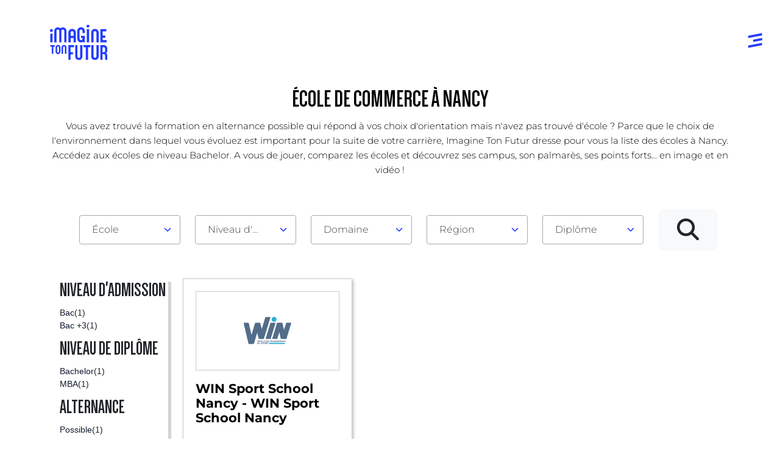

--- FILE ---
content_type: text/html; charset=UTF-8
request_url: https://www.imaginetonfutur.com/annuaire-ecole/alternance-possible/specialite-commerce/niveau-admission-bac/diplome-Bachelor/ville-nancy
body_size: 40845
content:
<!DOCTYPE html>
<html lang="fr">
<head>
    <meta charset="UTF-8">
    <title>Liste des écoles de Commerce à Nancy | Imaginetonfutur</title>
    <meta name="description"
          content="Découvrez et contactez l&#039;école à proximité de Nancy (54) sur Imagine ton Futur : campus, palmarès, points forts...">
    <meta name="author" content="">
    <meta name="keywords" content="">
    <meta name="facebook-domain-verification" content="3atlm4u0rze0tzqx9ccyo0gm08sgoq" />
    <link rel="icon" type="image/x-icon" href="/favicon.ico"/>
    <link rel="apple-touch-icon" sizes="114x114" href="/apple-touch-icon.png" />
    <meta name="viewport" content="width=device-width, initial-scale=1, shrink-to-fit=no">
            <meta name="robots" content="index, follow" />
        <link rel="canonical" href="https://www.imaginetonfutur.com/annuaire-ecole/alternance-possible/specialite-commerce/niveau-admission-bac/diplome-Bachelor/ville-nancy"/>
        <link rel="icon" type="image/x-icon" href="/assets/favicon.ico"/>
    <link rel="stylesheet" href="/build/app.b4903766.css">
            
    <link rel="stylesheet" href="/build/annuaireFormation.d8babde4.css">
        <script>
        (function (w, d, s, l, i) {
            w[l] = w[l] || [];
            w[l].push({
                'gtm.start':
                    new Date().getTime(), event: 'gtm.js'
            });
            var f = d.getElementsByTagName(s)[0],
                j = d.createElement(s), dl = l != 'dataLayer' ? '&l=' + l : '';
            j.async = true;
            j.src =
                'https://www.googletagmanager.com/gtm.js?id=' + i + dl;
            f.parentNode.insertBefore(j, f);
        })(window, document, 'script', 'dataLayer', 'GTM-WCXKQMM');
    </script>
    <script type="text/javascript">window.gdprAppliesGlobally=true;(function(){function a(e){if(!window.frames[e]){if(document.body&&document.body.firstChild){var t=document.body;var n=document.createElement("iframe");n.style.display="none";n.name=e;n.title=e;t.insertBefore(n,t.firstChild)}
        else{setTimeout(function(){a(e)},5)}}}function e(n,r,o,c,s){function e(e,t,n,a){if(typeof n!=="function"){return}if(!window[r]){window[r]=[]}var i=false;if(s){i=s(e,t,n)}if(!i){window[r].push({command:e,parameter:t,callback:n,version:a})}}e.stub=true;function t(a){if(!window[n]||window[n].stub!==true){return}if(!a.data){return}
            var i=typeof a.data==="string";var e;try{e=i?JSON.parse(a.data):a.data}catch(t){return}if(e[o]){var r=e[o];window[n](r.command,r.parameter,function(e,t){var n={};n[c]={returnValue:e,success:t,callId:r.callId};a.source.postMessage(i?JSON.stringify(n):n,"*")},r.version)}}
            if(typeof window[n]!=="function"){window[n]=e;if(window.addEventListener){window.addEventListener("message",t,false)}else{window.attachEvent("onmessage",t)}}}e("__tcfapi","__tcfapiBuffer","__tcfapiCall","__tcfapiReturn");a("__tcfapiLocator");(function(e){
            var t=document.createElement("script");t.id="spcloader";t.type="text/javascript";t.async=true;t.src="https://sdk.privacy-center.org/"+e+"/loader.js?target="+document.location.hostname;t.charset="utf-8";var n=document.getElementsByTagName("script")[0];n.parentNode.insertBefore(t,n)})("76102bb2-6fee-45c2-b994-641fd4e7a75f")})();</script>

    <!-- Matomo -->
    <script>
        var _paq = window._paq = window._paq || [];
        /* tracker methods like "setCustomDimension" should be called before "trackPageView" */
        _paq.push(['trackPageView']);
        _paq.push(['enableLinkTracking']);
        (function()

            { var u="//matomo.iciformation.fr/"; _paq.push(['setTrackerUrl', u+'matomo.php']); _paq.push(['setSiteId', '2']); var d=document, g=d.createElement('script'), s=d.getElementsByTagName('script')[0]; g.async=true; g.src=u+'matomo.js'; s.parentNode.insertBefore(g,s); }
        )();
    </script>
    <!-- End Matomo Code -->

</head>

<body>
<!-- Google Tag Manager (noscript) -->
<noscript>
    <iframe src="https://www.googletagmanager.com/ns.html?id=GTM-NDMWCC5" height="0" width="0"
            style="display:none;visibility:hidden"></iframe>
</noscript>
<!-- End Google Tag Manager (noscript) -->

<header>
            <noscript><iframe src="https://www.googletagmanager.com/ns.html?id=GTM-WCXKQMM" height="0" width="0" style="display:none;visibility:hidden"></iframe></noscript>
    <header class="header d-block d-lg-none">
        <div class="container">
            <div class="h-content">
                <div class="h-logo">
                    <a href="/"><img src="/public/assets/images/new_if/logo.svg" alt="imagine ton futur" class="img-fluid"></a>
                </div>
            </div>
        </div>
        <div class="h-burger mt-2">
            <a href="javascript:void(0);"><img src="/public/assets/images/new_if/burger.svg" alt="burger" class="img-fluid"></a>
        </div>
    </header>

<!-- full-screen-menu -->
<div class="full-screen-menu">
    <div class="full-screen-menu-content custom-scrollbar-section">
        <a href="javascript:void(0);" class="close-icon"><img src="/public/assets/images/new_if/close-white.svg" alt="close"
                                            class="img-fluid"></a>
        <div class="container">
            <div class="mb-5 d-flex justify-content-center justify-content-sm-start">
                <img src="/public/images/Frame 1000001491.svg" alt="logo">
            </div>
            <div class="full-screen-detail">
                <div class="row">
                    <div class="col-4 col-lg-2">
                        <div class="full-menu-block active">
                            <div class="full-menu-title">
                                <a href="https://www.imaginetonfutur.com/les-metiers">MÉTIERS</a>
                            </div>
                            <div class="detail">
                                <ul>
                                    <li><a href="https://www.imaginetonfutur.com/les-metiers">Annuaire métiers</a></li>
                                    <li><a href="https://www.imaginetonfutur.com/article/?type%5B0%5D=metier">Actualité métiers</a></li>
                                    <li><a href="https://www.imaginetonfutur.com/article/?type%5B0%5D=temoignage&amp;type%5B1%5D=metier">Témoignages métiers</a></li>
                                </ul>
                            </div>
                        </div>
                    </div>
                    <div class="col-4 col-lg-2">
                        <div class="full-menu-block">
                            <div class="full-menu-title">
                                <a href="https://www.imaginetonfutur.com/les-diplomes">DIPLÔMES</a>
                            </div>
                            <div class="detail">
                                <ul>
                                    <li><a href="https://www.imaginetonfutur.com/les-diplomes">Annuaire diplômes</a></li>
                                    <li><a href="https://www.imaginetonfutur.com/article/?type%5B0%5D=diplome">Actualité diplômes</a></li>
                                    <li><a href="https://www.imaginetonfutur.com/article/?type%5B0%5D=temoignage&amp;type%5B1%5D=diplome">Témoignages diplômes</a></li>
                                </ul>
                            </div>
                        </div>
                    </div>
                    <div class="col-4 col-lg-2">
                        <div class="full-menu-block">
                            <div class="full-menu-title">
                                <a href="https://www.imaginetonfutur.com/les-formations">FORMATIONS</a>
                            </div>
                            <div class="detail">
                                <ul>
                                    <li><a href="/annuaire-formation">Annuaire formations</a></li>
                                    <li><a href="/annuaire-ecole">Annuaire écoles</a></li>
                                    <li><a href="https://www.imaginetonfutur.com/article/?type%5B0%5D=formation">Actualité formations</a></li>
                                    <li><a href="https://www.imaginetonfutur.com/article/?type%5B0%5D=temoignage&amp;type%5B1%5D=formation">Témoignages formations</a></li>
                                </ul>
                            </div>
                        </div>
                    </div>
                    <div class="col-4 col-lg-2">
                        <div class="full-menu-block">
                            <div class="full-menu-title">
                                <a href="https://www.imaginetonfutur.com/orientation-scolaire" class="text-uppercase">Conseiller d'ORIENTATION</a>
                            </div>
                            <div class="detail">
                                <ul>
                                    <li><a href="https://www.imaginetonfutur.com/orientation-scolaire/conseillers-orientation.html">Annuaire bilan d’orientation</a></li>
                                    <li><a href="https://www.imaginetonfutur.com/tests-d-orientation">Tests d’orientation</a></li>
                                    <li><a href="https://www.imaginetonfutur.com/tests-psycho">Psycho Tests </a></li>
                                    <li><a href="https://www.imaginetonfutur.com/article/?type%5B0%5D=temoignage&amp;type%5B1%5D=orientation">Témoignage orientation</a></li>
                                </ul>
                            </div>
                        </div>
                    </div>
                    <div class="col-4 col-lg-2">
                        <div class="full-menu-block">
                            <div class="full-menu-title">
                                <a href="https://www.imaginetonfutur.com/les-alternances">ALTERNANCE</a>
                            </div>
                            <div class="detail">
                                <ul>
                                    <li><a href="/annuaire-formation/alternance-oui/">Annuaire alternances</a></li>
                                    <li><a href="/dossier-thematique/la-formation-en-alternance">Dossier spécial alternance</a></li>
                                    <li><a href="https://www.imaginetonfutur.com/article/?type=alternance">Actualités alternance</a></li>
                                    <li><a href="https://www.imaginetonfutur.com/article/?type%5B0%5D=temoignage&amp;type%5B1%5D=alternance">Témoignages alternance</a></li>
                                </ul>
                            </div>
                        </div>
                    </div>
                </div>
            </div>
        </div>
    </div>

    <div class="full-screen-menu-footer">
        <div class="container">
            <div class="full-screen-footer-content">
                <div class="menu-logo">
                    <a href="/"><img src="/public/assets/images/new_if/logo.svg" alt="imagine ton futur"
                                              class="img-fluid"></a>
                </div>
                <div class="menu-social-icons social-icons-list d-lg-flex">
                    <div class="login-discover-buttons top mb-3 mb-lg-0 me-0 me-lg-3">
                        <a class="btn btn-simple-white" href="https://www.imaginetonfutur.com/login" role="button">SE
                            CONNECTER</a>
                    </div>
                    <ul>
                        <li><a href="https://www.instagram.com/imaginetonfutur" target="_blank"><i class="fa-brands fa-instagram"></i></a></li>
                        <li><a href="https://www.linkedin.com/company/imaginetonfutur" target="_blank"><i class="fa-brands fa-linkedin-in"></i></a></li>
                        <li><a href="https://twitter.com/imaginetonfutur" target="_blank"><i class="fa-brands fa-twitter"></i></a></li>
                        <li><a href="https://www.facebook.com/imaginetonfutur.com" target="_blank"><i class="fa-brands fa-facebook-f"></i></a></li>
                        <li><a href="https://www.tiktok.com/@imagine_ton_future1" target="_blank"><i class="fa-brands fa-tiktok"></i></a></li>
                        <li><a href="https://www.imaginetonfutur.com/contact/"><i class="fa-solid fa-envelope"></i></a></li>
                    </ul>
                </div>
            </div>
        </div>
    </div>
</div>
<!-- full-screen-menu -->
    </header>
    <div class="content">
        <div class="inner-pg directory-result-list-pg">
            <!-- master-of-business -->
            <div class="master-of-business-section my-project-profile-section">
                <div class="master-of-business-title">
                    <div class="container">
                        <div class="master-business-inner-title p-0">
                            <div class="title-block">
                                <div class="section-title text-center text-black m-0">
                                    <h1> École de Commerce à Nancy</h1>
                                </div>
                                <div class="small-block-title text-black">
                                    <p class="text-big-line-height text-center">
                                        Vous avez trouvé la formation  en alternance possible qui répond à vos choix d&#039;orientation mais n&#039;avez pas trouvé d&#039;école ?  Parce que le choix de l&#039;environnement dans lequel vous évoluez est important pour la suite de votre carrière, Imagine Ton Futur dresse pour vous la liste des écoles à Nancy. Accédez aux écoles de niveau Bachelor. A vous de jouer, comparez les écoles et découvrez ses campus, son palmarès, ses points forts... en image et en vidéo !
                                        <span class="collapse" id="collapse-training-search">
                                              
                                        </span>
                                    </p>
                                </div>
                            </div>
                        </div>
                    </div>
                </div>
            </div>
            <div class="container">
                <div class="row" id="block_search">
                    <div class="d-lg-none d-block col-12 pointer text-uppercase bg-white border-top rounded text-center p-3"
                         data-toggle="collapse"
                         href="#search_training_form"
                         role="button"
                         aria-expanded="false"
                         aria-controls="collapseExample"
                    >
                        <i class="fa fa-tasks"></i>
                        <span class="ml-2">recherche</span>
                        <i class="fas fa-chevron-down ml-2 toggle-chevron"></i>
                    </div>
                    <div class="bg-top-job-home pt-3 col-12 d-lg-block collapse" id="search_training_form">
                        <div class="col-12">
    <form name="advance_directory_search" method="get" action="/advance-search-form" id="advanced_search_training_form" class="py-3 landing">
    <div class="fs-sm mb-1">
        
    </div>
    <div class="row justify-content-between align-items-start">
        <div class="col-lg-12 ">
            <div class="row justify-content-center">
                <div class="col-lg-2 col-12">
                    <select id="advance_directory_search_typeOfSearch" name="advance_directory_search[typeOfSearch]" required="required" class="bg-white w-100 form-control form-select form-control"><option value="">QUE CHERCHES TU ?</option><option value="ecole" selected="selected">École</option><option value="formation">Formation</option><option value="orientation">Orientation</option></select>
                </div>
                <div class="col-lg-2 col-12">
                    <select id="advance_directory_search_admissionLevel" name="advance_directory_search[admissionLevel]" class="bg-white w-100 form-control px-2 form-control"><option value="">Niveau d&#039;admission</option><option value="lyceen">Pré-Bac</option><option value="bac">Bac</option><option value="bac-plus-1">Bac +1</option><option value="bac-plus-2">Bac +2</option><option value="bac-plus-3">Bac +3</option><option value="bac-plus-4">Bac +4</option><option value="bac-plus-5">Bac +5</option><option value="bac-plus-5-et-plus">Bac +5 et plus</option></select>
                </div>
                <div class="col-lg-2 col-12">
                    <select id="advance_directory_search_domain" name="advance_directory_search[domain]" class="bg-white w-100 form-control form-control"><option value="">Domaine</option><option value="agriculture-agroalimentaire">Agriculture, agroalimentaire</option><option value="art-culture-audiovisuel">Art, culture, audiovisuel</option><option value="assistanat-et-secretariat">Assistanat et Secrétariat </option><option value="banque-finance-et-assurance">Banque, finance et assurance</option><option value="comptabilite-audit">Comptabilité, audit</option><option value="droit-et-sciences-politiques">Droit et sciences politiques</option><option value="education-formation-rh">Education, formation, RH</option><option value="esthetique-cosmetique-coiffure">Esthétique, cosmétique, coiffure</option><option value="hotellerie-restauration-tourisme">Hôtellerie - Restauration - Tourisme</option><option value="industrie-et-technologie">Industrie et Technologie</option><option value="information-communication">Information, communication</option><option value="informatique-telecom-multimedia">Informatique, télécom, multimedia</option><option value="lettres-langues-sciences-humaines">Lettres, langues, sciences humaines</option><option value="management-marketing-vente">Management, Marketing, Vente</option><option value="qualite-securite-environnement">Qualité, sécurité, environnement</option><option value="sante-et-social">Santé et social</option><option value="sciences">Sciences</option><option value="sport">Sport</option><option value="transport-achat-logistique">Transport, achat, logistique</option><option value="urbanisme-btp-immobilier">Urbanisme, BTP, immobilier</option></select>
                </div>
                <div class="col-lg-2 col-12">
                    <select id="advance_directory_search_region" name="advance_directory_search[region]" class="bg-white w-100 form-control form-control"><option value="">Région</option><option value="auvergne-rhone-alpes">Auvergne-Rhône-Alpes</option><option value="bourgogne-franche-comte">Bourgogne-Franche-Comté</option><option value="bretagne">Bretagne</option><option value="budapest">Budapest</option><option value="centre-val-de-loire">Centre-Val de Loire</option><option value="comunidad-de-madrid">Comunidad de Madrid</option><option value="dom-tom">DOM-TOM</option><option value="genf">Genf</option><option value="grand-est">Grand Est</option><option value="hauts-de-france">Hauts-de-France</option><option value="ile-de-france">Île-de-France</option><option value="iles-du-vent">Îles du Vent</option><option value="normandie">Normandie</option><option value="nouvelle-aquitaine">Nouvelle-Aquitaine</option><option value="occitanie">Occitanie</option><option value="pays-de-la-loire">Pays de la Loire</option><option value="provence-alpes-cote-dazur">Provence-Alpes-Côte d&#039;Azur</option></select>
                </div>
                <div class="col-lg-2 col-12">
                    <select id="advance_directory_search_degreeLevel" name="advance_directory_search[degreeLevel]" class="bg-grey w-100 form-control form-control"><option value="">Diplôme</option><option value="bachelor">Bachelor</option><option value="bac">Bac</option><option value="brevet">Brevet</option><option value="licence">Licence</option><option value="master">Master</option><option value="dut">DUT</option><option value="bts">BTS</option><option value="prepa">Classe préparatoire</option><option value="cap">CAP</option><option value="bp">Brevet professionnel (BP)</option><option value="bac_pro">Bac pro</option><option value="mba">MBA</option><option value="doctorat">Doctorat</option><option value="licence_pro">Licence pro</option><option value="business_school">Titre visé Ecole de commerce</option><option value="engineering_school">Titre visé Ecole d&#039;ingénieur&#039;</option><option value="rncp">Titre RNCP</option><option value="other">Autre diplôme</option></select>
                </div>
                <div class="col-lg-1 col-12 text-center">
                    <button type="submit" id="search-form-top" class="btn bg-light color-black py-2 mx-auto"><i
                                class="fas fa-search"></i></button>
                </div>
                <div class='d-lg-none mt-4 text-center'>
                    <a class='text-sm underline' style="color: white !important;" href="https://www.iciformation.fr/affichage-resultats-recherche.html">En savoir plus sur l'affichage des résultats</a>
                </div>
            </div>
        </div>
    </div>
    </form>
</div>
                    </div>
                </div>
            </div>
        </div>
        <div class="formation-slider-section container-fluid px-2 px-md-5">
            <div class="row justify-content-center">
                <div class="d-none d-lg-block col-md-3 col-lg-2">
                    <div id="block_filter_left" class='mb-4'>
                        <div class="d-none d-lg-block d-md-block">
            <div class="pl-3 border-left-blue">
            <p class="h6 font-weight-bold">Niveau d'admission</p>
        </div>
        <div class="pl-4 mb-2">
                            <a class="d-flex align-items-center"
                   href="/annuaire-ecole/alternance-possible/specialite-commerce/niveau-admission-bac/diplome-Bachelor/ville-nancy">
                    <span class="text-grey small mr-2">Bac</span> <span
                            class="text-dark small">(1)</span>
                </a>
                            <a class="d-flex align-items-center"
                   href="/annuaire-ecole/alternance-possible/specialite-commerce/niveau-admission-bac-plus-3/diplome-Bachelor/ville-nancy">
                    <span class="text-grey small mr-2">Bac +3</span> <span
                            class="text-dark small">(1)</span>
                </a>
                    </div>
    
            <div class="pl-3 border-left-blue">
            <p class="h6 font-weight-bold">Niveau de diplôme</p>
        </div>
        <div class="pl-4 mb-2">
                            <a class="d-flex align-items-center"
                   href="/annuaire-ecole/alternance-possible/specialite-commerce/niveau-admission-bac/diplome-Bachelor/ville-nancy">
                    <span class="text-grey small mr-2">Bachelor</span> <span
                            class="text-dark small">(1)</span>
                </a>
                            <a class="d-flex align-items-center"
                   href="/annuaire-ecole/alternance-possible/specialite-commerce/niveau-admission-bac/diplome-MBA/ville-nancy">
                    <span class="text-grey small mr-2">MBA</span> <span
                            class="text-dark small">(1)</span>
                </a>
                    </div>
    
            <div class="pl-3 border-left-blue">
            <p class="h6 font-weight-bold">Alternance</p>
        </div>
        <div class="pl-4 mb-2">
                            <a class="d-flex align-items-center"
                   href="/annuaire-ecole/alternance-possible/specialite-commerce/niveau-admission-bac/diplome-Bachelor/ville-nancy">
                    <span class="text-grey small mr-2">Possible</span> <span
                            class="text-dark small">(1)</span>
                </a>
                            <a class="d-flex align-items-center"
                   href="/annuaire-ecole/alternance-oui/specialite-commerce/niveau-admission-bac/diplome-Bachelor/ville-nancy">
                    <span class="text-grey small mr-2">Oui</span> <span
                            class="text-dark small">(1)</span>
                </a>
                    </div>
    

            <div class="pl-3 border-left-blue">
            <p class="h6 font-weight-bold">Domaine</p>
        </div>
        <div class="pl-4 mb-2">
                            <a class="d-flex align-items-center"
                   href="/annuaire-ecole/alternance-possible/specialite-commerce/niveau-admission-bac/diplome-Bachelor/ville-nancy">
                    <span class="text-grey small mr-2">Information, communication</span> <span
                            class="text-dark small">(1)</span>
                </a>
                            <a class="d-flex align-items-center"
                   href="/annuaire-ecole/alternance-possible/specialite-commerce/niveau-admission-bac/diplome-Bachelor/ville-nancy">
                    <span class="text-grey small mr-2">Management, Marketing, Vente</span> <span
                            class="text-dark small">(1)</span>
                </a>
                            <a class="d-flex align-items-center"
                   href="/annuaire-ecole/alternance-possible/specialite-commerce/niveau-admission-bac/diplome-Bachelor/ville-nancy">
                    <span class="text-grey small mr-2">Sport</span> <span
                            class="text-dark small">(1)</span>
                </a>
                    </div>
    
            <div class="pl-3 border-left-blue">
            <p class="h6 font-weight-bold">Spécialité</p>
        </div>
        <div class="pl-4 mb-2">
                            <a class="d-flex align-items-center"
                   href="/annuaire-ecole/alternance-possible/specialite-commerce/niveau-admission-bac/diplome-Bachelor/ville-nancy">
                    <span class="text-grey small mr-2">Commerce</span> <span
                            class="text-dark small">(1)</span>
                </a>
                            <a class="d-flex align-items-center"
                   href="/annuaire-ecole/alternance-possible/specialite-evenementiel/niveau-admission-bac/diplome-Bachelor/ville-nancy">
                    <span class="text-grey small mr-2">Evénementiel</span> <span
                            class="text-dark small">(1)</span>
                </a>
                            <a class="d-flex align-items-center"
                   href="/annuaire-ecole/alternance-possible/specialite-management/niveau-admission-bac/diplome-Bachelor/ville-nancy">
                    <span class="text-grey small mr-2">Management</span> <span
                            class="text-dark small">(1)</span>
                </a>
                            <a class="d-flex align-items-center"
                   href="/annuaire-ecole/alternance-possible/specialite-marketing/niveau-admission-bac/diplome-Bachelor/ville-nancy">
                    <span class="text-grey small mr-2">Marketing</span> <span
                            class="text-dark small">(1)</span>
                </a>
                            <a class="d-flex align-items-center"
                   href="/annuaire-ecole/alternance-possible/specialite-marketing-et-management-du-sport/niveau-admission-bac/diplome-Bachelor/ville-nancy">
                    <span class="text-grey small mr-2">Marketing et management du sport</span> <span
                            class="text-dark small">(1)</span>
                </a>
                    </div>
    
    
            <div class="pl-3 border-left-blue">
            <p class="h6 font-weight-bold">Départements</p>
        </div>
        <div class="pl-4 mb-2">
                                        <a class="d-flex align-items-center"
                   href="/annuaire-ecole/alternance-possible/specialite-commerce/niveau-admission-bac/diplome-Bachelor/ville-nancy">
                    <span class="text-grey small mr-2">54 - Meurthe-et-Moselle</span> <span
                            class="text-dark small">(1)</span>
                </a>
                    </div>
    
            <div class="pl-3 border-left-blue">
            <p class="h6 font-weight-bold">Villes</p>
        </div>
        <div class="pl-4 mb-2">
                            <a class="d-flex align-items-center"
                   href="/annuaire-ecole/alternance-possible/specialite-commerce/niveau-admission-bac/diplome-Bachelor/ville-nancy">
                    <span class="text-grey small mr-2">Nancy</span> <span
                            class="text-dark small">(1)</span>
                </a>
                    </div>
    </div>
                    </div>
                    <a class='small' style="color: black !important;" href="https://www.iciformation.fr/affichage-resultats-recherche.html">En savoir plus sur l'affichage des résultats</a>
                </div>
                <div class="annuaire-bloc col-10 col-lg-9">
                    <div class="row">
                                                                                                                                        <a href="https://www.imaginetonfutur.com/fiche/ecole/93" class="formation-item col-sm-6 col-md-6 col-lg-6 col-xl-4 col-xxl-4">
    <div class="formation-slide-block">
        <div class="logo-title-block">
            <div class="formation-logo">
                <img src="/uploads/images/institution/60ba010cc31e5601159356.jpg" alt="formation-slide-logo" class="img-fluid">
            </div>
            <div class="formation-title">
                <div class="small-block-title">
                    <h2>WIN Sport School Nancy - WIN Sport School Nancy</h2>
                </div>
            </div>
        </div>
        <div class="formation-detail">
            <div class="row">
                <div class="col-12 col-sm-12 col-md-12 col-xl-12 col-xxl-12">
                    <div class="schedule-block">
                                                    <div class="text-xxs">
                                <i style="width: 30px" class="fas fa-map-marker-alt color-green mr-3 fa-lg"></i>
                                <span class="size-14px">43 Cr Léopold, 54000 Nancy, France</span>
                            </div>
                                            </div>
                </div>
                <div class="col-12 col-sm-12 col-md-12 col-xl-12 col-xxl-12">
                    <div class="schedule-block">
                        <div class="detail">
                            <p>WIN, l&rsquo;&eacute;cole de management du sport, pr&eacute;sente dans 24 villes de France et en Europe, forme les &eacute;tudiants passionn&eacute;s de sport et les sportifs de haut niveau au man ...</p>
                        </div>
                    </div>
                </div>
            </div>
        </div>
    </div>
</a>
                                            </div>
                                            <div class="row">
                            <div class="w-100">
                                <nav class="w-25 mx-auto">
                                    <ul class="pagination">
                                        


            <li class="page-item">
            <a class="page-link bg-transparent page-active border-0">1</a>
        </li>
    



                                    </ul>
                                </nav>
                            </div>
                        </div>
                                    </div>
            </div>
        </div>
        <!-- master-of-business -->
    </div>
    <div class="breadcrumbs my-3">
        <a class="text-grey-light text-small" href="https://www.imaginetonfutur.com/"><i class="fas fa-home"></i></a>
        <i class="fas fa-chevron-right text-grey-light  mx-2"></i>
        <a href="/annuaire-ecole" class="text-grey-light text-small">Liste des écoles</a>
                    <i class="fas fa-chevron-right text-grey-light  mx-2"></i>
            <a href="/annuaire-formation/alternance-possible" class="text-grey-light text-small">Alternance possible</a>
                    <i class="fas fa-chevron-right text-grey-light  mx-2"></i>
            <a href="/annuaire-ecole/alternance-possible/niveau-admission-bac" class="text-grey-light text-small">Bac</a>
                    <i class="fas fa-chevron-right text-grey-light  mx-2"></i>
            <a href="/annuaire-ecole/alternance-possible/specialite-commerce/niveau-admission-bac" class="text-grey-light text-small">Commerce</a>
                    <i class="fas fa-chevron-right text-grey-light  mx-2"></i>
            <a href="/annuaire-ecole/alternance-possible/specialite-commerce/niveau-admission-bac/diplome-Bachelor" class="text-grey-light text-small">Niveau </a>
                    <i class="fas fa-chevron-right text-grey-light  mx-2"></i>
            <a href="/annuaire-ecole/alternance-possible/specialite-commerce/niveau-admission-bac/diplome-Bachelor/ville-nancy" class="text-grey-light text-small">Nancy</a>
            </div>
    </div>

<footer class="footer">
    <div class="f-top">
    <div class="container">
        <div class="f-content">
            <div class="f-logo">
                <a href="/">
                    <img src="/assets/images/new_if/logo.svg" loading="lazy" alt="imagine ton futur"
                         class="img-fluid d-none d-lg-block">
                </a>
            </div>
            <div class="f-social-icons social-icons-list">
                <ul>
                    <li><a href="https://www.instagram.com/imaginetonfutur" target="_blank"><i class="fa-brands fa-instagram"></i></a></li>
                    <li><a href="https://www.linkedin.com/company/imaginetonfutur" target="_blank"><i class="fa-brands fa-linkedin-in"></i></a></li>
                    <li><a href="https://twitter.com/imaginetonfutur" target="_blank"><i class="fa-brands fa-twitter"></i></a></li>
                    <li><a href="https://www.facebook.com/imaginetonfutur.com" target="_blank"><i class="fa-brands fa-facebook-f"></i></a></li>
                    <li><a href="https://www.tiktok.com/@imagine_ton_future1" target="_blank"><i class="fa-brands fa-tiktok"></i></a></li>
                    <li><a href="https://www.imaginetonfutur.com/contact/"><i class="fa-solid fa-envelope"></i></a></li>
                </ul>
            </div>
        </div>
    </div>
</div>
<!-- f-top -->

<!-- f-middle -->
<div class="f-middle">
    <div class="container">
        <div class="ms-2 f-content">
            <div class="row footer-flex">
                <div class="col-6 col-lg-2">
                    <div class="f-logo mb-5 mb-lg-0">
                        <a href="/">
                            <img src="/assets/images/new_if/logo.svg" alt="imagine ton futur"
                                 loading="lazy" class="img-fluid d-block d-lg-none">
                        </a>
                    </div>
                    <div class="f-block">
                        <div class="f-title">
                            <span>LES FORMATIONS</span>
                        </div>

                        <div class="f-detail">
                            <ul>
                                <li><a href="/annuaire-formation">Annuaire formations</a></li>
                                <li><a href="/annuaire-ecole">Annuaire écoles</a></li>
                            </ul>
                        </div>
                    </div>
                </div>
                <div class="col-6 col-lg-2">
                    <div class="f-block">
                        <div class="f-title">
                            <span>LES METIERS</span>
                        </div>

                        <div class="f-detail">
                            <ul>
                                <li><a href="https://www.imaginetonfutur.com/les-metiers">Par domaine</a></li>
                                <li><a href="https://www.imaginetonfutur.com/les-metiers">Par centre d’intêret</a></li>
                            </ul>
                        </div>
                    </div>
                </div>
                <div class="col-6 col-lg-2">
                    <div class="f-block">
                        <div class="f-title">
                            <span>LES DIPLÔMES</span>
                        </div>

                        <div class="f-detail">
                            <ul>
                                <li><a href="https://www.imaginetonfutur.com/les-diplomes">Avant et jusqu’au bac</a></li>
                                <li><a href="https://www.imaginetonfutur.com/les-diplomes">Niveau Bac</a></li>
                                <li><a href="https://www.imaginetonfutur.com/les-diplomes">Bac +1 à Bac +3</a></li>
                                <li><a href="https://www.imaginetonfutur.com/les-diplomes">Bac +4 à Bac +5</a></li>
                                <li><a href="https://www.imaginetonfutur.com/les-diplomes">Diplômes professionels</a></li>
                                <li><a href="https://www.imaginetonfutur.com/les-diplomes">Autres diplômes</a></li>
                            </ul>
                        </div>
                    </div>
                </div>
                <div class="col-6 col-lg-2">
                    <div class="f-block">
                        <div class="f-title">
                            <span>ORIENTATIONS POST-BAC</span>
                        </div>

                        <div class="f-detail">
                            <ul>
                                <li><a href="https://www.imaginetonfutur.com/tests-d-orientation">Tests d’orientation</a></li>
                                <li><a href="https://www.imaginetonfutur.com/tests-psycho">Psycho tests</a></li>
                            </ul>
                        </div>
                    </div>
                </div>
                <div class="col-4 mx-2 mx-lg-0 col-lg-2">
                    <div class="f-block">
                        <div class="f-title">
                            <span>A PROPOS</span>
                        </div>

                        <div class="f-detail">
                            <ul>
                                <li><a href="https://www.imaginetonfutur.com/qui-sommes-nous.html">Qui sommes-nous ?</a></li>
                                <li><a href="https://www.iciformation.fr/partenaires.html" target="_blank">Nos partenaires</a></li>
                                <li><a href="https://www.imaginetonfutur.com/contact/">Contactez-nous</a></li>
                            </ul>
                        </div>
                    </div>
                </div>
            </div>
        </div>
    </div>
</div>
<!-- f-middle -->

<!-- f-bottom -->
<div class="f-bottom">
    <div class="container">
        <div class="f-content px-3">
            <div class="f-left">
                <ul>
                    <li>
                        Le site imaginetonfutur.com est une marque d'<a href="https://www.iciformation.fr/"
                                                                        target="_blank">ICI Formation</a>.
                    </li>
                </ul>
                <ul>
                    <li>
                        <a href="https://www.iciformation.fr/formations-dif.html" target="_blank">Annuaire de
                            formations professionnelles partout en France</a>
                    </li>
                </ul>
                <ul>
                    <li><a href="https://www.imaginetonfutur.com/mentions-legales.html">Mentions Légales</a></li>
                    <li><a href="https://www.imaginetonfutur.com/conditions-generales-d-utilisation.html">Conditions générales d’utilisation</a></li>
                    <li><a href="https://www.imaginetonfutur.com/protection-de-la-vie-privee.html">Protection de la vie privée</a></li>
                    <li><a href="https://www.iciformation.fr/conditions-generales-de-vente.html" target="_blank">Conditions générales de vente</a></li>
                    <li><a href="javascript:Didomi.preferences.show()">Gestion des cookies</a></li>
                </ul>
            </div>
            <div class="f-right mt-4 mt-md-0">
                <ul class="credit">
                    <li>Imaginetonfutur 2025</li>
                    <li>Tous droits réservés</li>
                </ul>
            </div>
        </div>
    </div>
</div>
<!-- f-bottom -->

</footer>
<script src="/build/runtime.8ab7f0c8.js" defer></script><script src="/build/app.cf93d162.js" defer></script>
    
    <script src="/build/annuaireFormation.54aa7061.js" defer></script>
</body>
</html>

--- FILE ---
content_type: text/css
request_url: https://www.imaginetonfutur.com/build/annuaireFormation.d8babde4.css
body_size: 37611
content:
.select2-container{box-sizing:border-box;display:inline-block;margin:0;position:relative;vertical-align:middle}.select2-container .select2-selection--single{box-sizing:border-box;cursor:pointer;display:block;height:28px;user-select:none;-webkit-user-select:none}.select2-container .select2-selection--single .select2-selection__rendered{display:block;overflow:hidden;padding-left:8px;padding-right:20px;text-overflow:ellipsis;white-space:nowrap}.select2-container .select2-selection--single .select2-selection__clear{background-color:transparent;border:none;font-size:1em}.select2-container .select2-selection--multiple{box-sizing:border-box;cursor:pointer;display:block;min-height:32px;user-select:none;-webkit-user-select:none}.select2-container .select2-selection--multiple .select2-selection__rendered{display:inline;list-style:none;padding:0}.select2-container .select2-selection--multiple .select2-selection__clear{background-color:transparent;border:none;font-size:1em}.select2-container .select2-search--inline .select2-search__field{border:none;box-sizing:border-box;font-family:sans-serif;font-size:100%;height:18px;margin-left:5px;margin-top:5px;max-width:100%;overflow:hidden;padding:0;resize:none;vertical-align:bottom;word-break:keep-all}.select2-container .select2-search--inline .select2-search__field::-webkit-search-cancel-button{-webkit-appearance:none}.select2-dropdown{background-color:#fff;border:1px solid #aaa;border-radius:4px;box-sizing:border-box;display:block;left:-100000px;position:absolute;width:100%;z-index:1051}.select2-results{display:block}.select2-results__options{list-style:none;margin:0;padding:0}.select2-results__option{padding:6px;user-select:none;-webkit-user-select:none}.select2-results__option--selectable{cursor:pointer}.select2-container--open .select2-dropdown{left:0}.select2-container--open .select2-dropdown--above{border-bottom:none;border-bottom-left-radius:0;border-bottom-right-radius:0}.select2-container--open .select2-dropdown--below{border-top:none;border-top-left-radius:0;border-top-right-radius:0}.select2-search--dropdown{display:block;padding:4px}.select2-search--dropdown .select2-search__field{box-sizing:border-box;padding:4px;width:100%}.select2-search--dropdown .select2-search__field::-webkit-search-cancel-button{-webkit-appearance:none}.select2-search--dropdown.select2-search--hide{display:none}.select2-close-mask{background-color:#fff;border:0;display:block;filter:alpha(opacity=0);height:auto;left:0;margin:0;min-height:100%;min-width:100%;opacity:0;padding:0;position:fixed;top:0;width:auto;z-index:99}.select2-hidden-accessible{border:0!important;clip:rect(0 0 0 0)!important;-webkit-clip-path:inset(50%)!important;clip-path:inset(50%)!important;height:1px!important;overflow:hidden!important;padding:0!important;position:absolute!important;white-space:nowrap!important;width:1px!important}.select2-container--default .select2-selection--single{background-color:#fff;border:1px solid #aaa;border-radius:4px}.select2-container--default .select2-selection--single .select2-selection__rendered{color:#444;line-height:28px}.select2-container--default .select2-selection--single .select2-selection__clear{cursor:pointer;float:right;font-weight:700;height:26px;margin-right:20px;padding-right:0}.select2-container--default .select2-selection--single .select2-selection__placeholder{color:#999}.select2-container--default .select2-selection--single .select2-selection__arrow{height:26px;position:absolute;right:1px;top:1px;width:20px}.select2-container--default .select2-selection--single .select2-selection__arrow b{border-color:#888 transparent transparent;border-style:solid;border-width:5px 4px 0;height:0;left:50%;margin-left:-4px;margin-top:-2px;position:absolute;top:50%;width:0}.select2-container--default.select2-container--disabled .select2-selection--single{background-color:#eee;cursor:default}.select2-container--default.select2-container--disabled .select2-selection--single .select2-selection__clear{display:none}.select2-container--default.select2-container--open .select2-selection--single .select2-selection__arrow b{border-color:transparent transparent #888;border-width:0 4px 5px}.select2-container--default .select2-selection--multiple{background-color:#fff;border:1px solid #aaa;border-radius:4px;cursor:text;padding-bottom:5px;padding-right:5px;position:relative}.select2-container--default .select2-selection--multiple.select2-selection--clearable{padding-right:25px}.select2-container--default .select2-selection--multiple .select2-selection__clear{cursor:pointer;font-weight:700;height:20px;margin-right:10px;margin-top:5px;padding:1px;position:absolute;right:0}.select2-container--default .select2-selection--multiple .select2-selection__choice{background-color:#e4e4e4;border:1px solid #aaa;border-radius:4px;box-sizing:border-box;display:inline-block;margin-left:5px;margin-top:5px;max-width:100%;overflow:hidden;padding:0 0 0 20px;position:relative;text-overflow:ellipsis;vertical-align:bottom;white-space:nowrap}.select2-container--default .select2-selection--multiple .select2-selection__choice__display{cursor:default;padding-left:2px;padding-right:5px}.select2-container--default .select2-selection--multiple .select2-selection__choice__remove{background-color:transparent;border:none;border-bottom-left-radius:4px;border-right:1px solid #aaa;border-top-left-radius:4px;color:#999;cursor:pointer;font-size:1em;font-weight:700;left:0;padding:0 4px;position:absolute;top:0}.select2-container--default .select2-selection--multiple .select2-selection__choice__remove:focus,.select2-container--default .select2-selection--multiple .select2-selection__choice__remove:hover{background-color:#f1f1f1;color:#333;outline:none}.select2-container--default.select2-container--focus .select2-selection--multiple{border:1px solid #000;outline:0}.select2-container--default.select2-container--disabled .select2-selection--multiple{background-color:#eee;cursor:default}.select2-container--default.select2-container--disabled .select2-selection__choice__remove{display:none}.select2-container--default.select2-container--open.select2-container--above .select2-selection--multiple,.select2-container--default.select2-container--open.select2-container--above .select2-selection--single{border-top-left-radius:0;border-top-right-radius:0}.select2-container--default.select2-container--open.select2-container--below .select2-selection--multiple,.select2-container--default.select2-container--open.select2-container--below .select2-selection--single{border-bottom-left-radius:0;border-bottom-right-radius:0}.select2-container--default .select2-search--dropdown .select2-search__field{border:1px solid #aaa}.select2-container--default .select2-search--inline .select2-search__field{-webkit-appearance:textfield;background:transparent;border:none;box-shadow:none;outline:0}.select2-container--default .select2-results>.select2-results__options{max-height:200px;overflow-y:auto}.select2-container--default .select2-results__option .select2-results__option{padding-left:1em}.select2-container--default .select2-results__option .select2-results__option .select2-results__group{padding-left:0}.select2-container--default .select2-results__option .select2-results__option .select2-results__option{margin-left:-1em;padding-left:2em}.select2-container--default .select2-results__option .select2-results__option .select2-results__option .select2-results__option{margin-left:-2em;padding-left:3em}.select2-container--default .select2-results__option .select2-results__option .select2-results__option .select2-results__option .select2-results__option{margin-left:-3em;padding-left:4em}.select2-container--default .select2-results__option .select2-results__option .select2-results__option .select2-results__option .select2-results__option .select2-results__option{margin-left:-4em;padding-left:5em}.select2-container--default .select2-results__option .select2-results__option .select2-results__option .select2-results__option .select2-results__option .select2-results__option .select2-results__option{margin-left:-5em;padding-left:6em}.select2-container--default .select2-results__option--group{padding:0}.select2-container--default .select2-results__option--disabled{color:#999}.select2-container--default .select2-results__option--selected{background-color:#ddd}.select2-container--default .select2-results__option--highlighted.select2-results__option--selectable{background-color:#5897fb;color:#fff}.select2-container--default .select2-results__group{cursor:default;display:block;padding:6px}.select2-container--classic .select2-selection--single{background-color:#f7f7f7;background-image:-webkit-linear-gradient(top,#fff 50%,#eee);background-image:-o-linear-gradient(top,#fff 50%,#eee 100%);background-image:linear-gradient(180deg,#fff 50%,#eee);background-repeat:repeat-x;border:1px solid #aaa;border-radius:4px;filter:progid:DXImageTransform.Microsoft.gradient(startColorstr="#FFFFFFFF",endColorstr="#FFEEEEEE",GradientType=0);outline:0}.select2-container--classic .select2-selection--single:focus{border:1px solid #5897fb}.select2-container--classic .select2-selection--single .select2-selection__rendered{color:#444;line-height:28px}.select2-container--classic .select2-selection--single .select2-selection__clear{cursor:pointer;float:right;font-weight:700;height:26px;margin-right:20px}.select2-container--classic .select2-selection--single .select2-selection__placeholder{color:#999}.select2-container--classic .select2-selection--single .select2-selection__arrow{background-color:#ddd;background-image:-webkit-linear-gradient(top,#eee 50%,#ccc);background-image:-o-linear-gradient(top,#eee 50%,#ccc 100%);background-image:linear-gradient(180deg,#eee 50%,#ccc);background-repeat:repeat-x;border:none;border-bottom-right-radius:4px;border-left:1px solid #aaa;border-top-right-radius:4px;filter:progid:DXImageTransform.Microsoft.gradient(startColorstr="#FFEEEEEE",endColorstr="#FFCCCCCC",GradientType=0);height:26px;position:absolute;right:1px;top:1px;width:20px}.select2-container--classic .select2-selection--single .select2-selection__arrow b{border-color:#888 transparent transparent;border-style:solid;border-width:5px 4px 0;height:0;left:50%;margin-left:-4px;margin-top:-2px;position:absolute;top:50%;width:0}.select2-container--classic.select2-container--open .select2-selection--single{border:1px solid #5897fb}.select2-container--classic.select2-container--open .select2-selection--single .select2-selection__arrow{background:transparent;border:none}.select2-container--classic.select2-container--open .select2-selection--single .select2-selection__arrow b{border-color:transparent transparent #888;border-width:0 4px 5px}.select2-container--classic.select2-container--open.select2-container--above .select2-selection--single{background-image:-webkit-linear-gradient(top,#fff,#eee 50%);background-image:-o-linear-gradient(top,#fff 0,#eee 50%);background-image:linear-gradient(180deg,#fff 0,#eee 50%);background-repeat:repeat-x;border-top:none;border-top-left-radius:0;border-top-right-radius:0;filter:progid:DXImageTransform.Microsoft.gradient(startColorstr="#FFFFFFFF",endColorstr="#FFEEEEEE",GradientType=0)}.select2-container--classic.select2-container--open.select2-container--below .select2-selection--single{background-image:-webkit-linear-gradient(top,#eee 50%,#fff);background-image:-o-linear-gradient(top,#eee 50%,#fff 100%);background-image:linear-gradient(180deg,#eee 50%,#fff);background-repeat:repeat-x;border-bottom:none;border-bottom-left-radius:0;border-bottom-right-radius:0;filter:progid:DXImageTransform.Microsoft.gradient(startColorstr="#FFEEEEEE",endColorstr="#FFFFFFFF",GradientType=0)}.select2-container--classic .select2-selection--multiple{background-color:#fff;border:1px solid #aaa;border-radius:4px;cursor:text;outline:0;padding-bottom:5px;padding-right:5px}.select2-container--classic .select2-selection--multiple:focus{border:1px solid #5897fb}.select2-container--classic .select2-selection--multiple .select2-selection__clear{display:none}.select2-container--classic .select2-selection--multiple .select2-selection__choice{background-color:#e4e4e4;border:1px solid #aaa;border-radius:4px;display:inline-block;margin-left:5px;margin-top:5px;padding:0}.select2-container--classic .select2-selection--multiple .select2-selection__choice__display{cursor:default;padding-left:2px;padding-right:5px}.select2-container--classic .select2-selection--multiple .select2-selection__choice__remove{background-color:transparent;border:none;border-bottom-left-radius:4px;border-top-left-radius:4px;color:#888;cursor:pointer;font-size:1em;font-weight:700;padding:0 4px}.select2-container--classic .select2-selection--multiple .select2-selection__choice__remove:hover{color:#555;outline:none}.select2-container--classic.select2-container--open .select2-selection--multiple{border:1px solid #5897fb}.select2-container--classic.select2-container--open.select2-container--above .select2-selection--multiple{border-top:none;border-top-left-radius:0;border-top-right-radius:0}.select2-container--classic.select2-container--open.select2-container--below .select2-selection--multiple{border-bottom:none;border-bottom-left-radius:0;border-bottom-right-radius:0}.select2-container--classic .select2-search--dropdown .select2-search__field{border:1px solid #aaa;outline:0}.select2-container--classic .select2-search--inline .select2-search__field{box-shadow:none;outline:0}.select2-container--classic .select2-dropdown{background-color:#fff;border:1px solid transparent}.select2-container--classic .select2-dropdown--above{border-bottom:none}.select2-container--classic .select2-dropdown--below{border-top:none}.select2-container--classic .select2-results>.select2-results__options{max-height:200px;overflow-y:auto}.select2-container--classic .select2-results__option--group{padding:0}.select2-container--classic .select2-results__option--disabled{color:grey}.select2-container--classic .select2-results__option--highlighted.select2-results__option--selectable{background-color:#3875d7;color:#fff}.select2-container--classic .select2-results__group{cursor:default;display:block;padding:6px}.select2-container--classic.select2-container--open .select2-dropdown{border-color:#5897fb}.main-tabing-section .tabing-list-items{border-bottom:1px solid #213bff;border-top:1px solid #213bff}#job_detail h1{color:#fff}#job_detail .section-title h2{line-height:1}#job_detail .banner-ad{transition:filter .3s}#job_detail .banner-ad:hover{cursor:pointer;filter:brightness(.8)}.main-tabing-section .tabing-list-items .nav-tabs{border:none}.main-tabing-section .tabing-list-items .nav-tabs .nav-item{margin:0 35px}.main-tabing-section .tabing-list-items .nav-tabs .nav-item:first-child{margin-left:0}.main-tabing-section .tabing-list-items .nav-tabs .nav-item:last-child{margin-right:0}.main-tabing-section .tabing-list-items .nav-tabs .nav-item .nav-link{background-color:transparent;border:none;border-radius:0;-webkit-border-radius:0;-moz-border-radius:0;-ms-border-radius:0;-o-border-radius:0;color:#213bff;font-family:DenseBold;font-size:36px;line-height:36px;padding:30px 0;position:relative;text-transform:uppercase}.main-tabing-section .tabing-list-items .nav-tabs .nav-item .nav-link:before{background-color:#213bff;bottom:0;content:"";height:10px;left:0;opacity:0;position:absolute;right:0;width:100%}.main-tabing-section .tabing-list-items .nav-tabs .nav-item .nav-link.active:before,.main-tabing-section .tabing-list-items .nav-tabs .nav-item .nav-link:hover:before,.main-tabing-section .tabing-list-items .nav-tabs .nav-item.active .nav-link:before{opacity:1}.main-tabing-section .tab-content{padding:10px 0}.main-tabing-section .tab-content .common-tabing-section-space{padding:30px 0}.roles-profile-skill-section .roles-profile-block{margin-bottom:50px}.roles-profile-skill-section .roles-profile-block:last-child{margin-bottom:0}.roles-profile-skill-section .roles-profile-block .section-title{color:#000;margin-bottom:10px}.roles-profile-skill-section .roles-profile-image img{transform:skewY(-1deg);-webkit-transform:skewY(-1deg);-moz-transform:skewY(-1deg);-ms-transform:skewY(-1deg);-o-transform:skewY(-1deg);width:100%}.advantages-disadvantages-section .roles-profile-block{margin-bottom:35px}a{text-decoration:none}.advantages-disadvantages-section .roles-profile-block .small-block-title{margin-bottom:20px}.advantages-disadvantages-section .roles-profile-block .small-block-title *{display:inline-block;padding-left:5px;padding-right:5px}.advantages-disadvantages-section .diploma-recomand-block p{color:#213bff;font-family:MontserratSemiBold,sans-serif}.advantages-disadvantages-section .diploma-recomand-block p a{color:inherit;text-decoration:underline}.advantages-disadvantages-section .diploma-recomand-block p a:hover{color:#000}.competence-tags{font-size:1em!important;line-height:17px}.intro h2,.intro h2 span,.intro h3{color:#343a40;font-family:DenseBold,sans-serif;font-size:65px!important;line-height:65px;margin-bottom:30px;text-transform:uppercase}.formation-slider-section{padding-top:30px}.formation-slide-block{border:1px solid rgba(0,0,0,.2);height:calc(100% - 30px);margin-bottom:30px}.formation-carousel .formation-item{height:500px;max-height:500px;min-height:500px;outline:none}.formation-slide-block.orientation-block .orientation-detail{transform:none;-webkit-transform:none;-moz-transform:none;-ms-transform:none;-o-transform:none}.formation-slide-block .logo-title-block{border-bottom:1px solid rgba(0,0,0,.2);padding:20px}.formation-slide-block .formation-logo{align-items:center;border:1px solid rgba(0,0,0,.2);display:flex;height:130px;justify-content:center;margin-bottom:18px;padding:20px}.formation-slide-block .formation-logo img{max-height:100%}.formation-slide-block .small-block-title{color:#000;font-family:MontserratBold,sans-serif;font-size:32px;line-height:32px;margin-bottom:15px}.formation-slide-block .formation-detail{padding:20px 20px 0}.formation-slide-block .formation-detail .schedule-block{margin-bottom:20px;padding-left:35px;position:relative}.formation-slide-block .formation-detail .schedule-block .icon{content:"";height:20px;left:0;max-width:20px;position:absolute;top:3px}.formation-slide-block .formation-detail .schedule-block p{color:#000;margin:0}.formation-slide-block .formation-detail .schedule-block p b{color:#000;font-family:MontserratSemiBold,sans-serif}#job_detail .orientation-section:before{display:none}#job_detail .orientation-section,#job_interest .orientation-section{padding:50px 0!important}#job_detail .study-block span.tag-line,.study-block p.tag-line{width:auto}#landing_job .study-block span.tag-line,.study-block p.tag-line{width:30%}#job_detail .work-study-tags-inner div{margin:0 auto}#job_interest .orientation-section.professions-future-section,#job_subject .orientation-section.professions-future-section{background-color:var(--blue);margin-top:0;padding-bottom:50px}.banner-section .tag-line.bg-4DEB80{font-size:1.5em}#job_interest .banner-section .section-title,#job_subject .banner-section .section-title{padding:8% 0 0}#job_interest .banner-section .section-title h1,#job_subject .banner-section .section-title h1{color:#fff}#job_interest .banner-section img.shape{bottom:18px}#job_detail .orientation-section.professions-future-section .orientation-main-detail,#job_interest .orientation-section.professions-future-section .orientation-main-detail,#job_subject .orientation-section.professions-future-section .orientation-main-detail{top:90%}#job_detail .orientation-section.professions-future-section .orientation-main-detail .btn,#job_interest .orientation-section.professions-future-section .orientation-main-detail .btn,#job_subject .orientation-section.professions-future-section .orientation-main-detail .btn{padding:6px 60px!important}#job_interest .research-button .btn,#job_subject .research-button .btn{color:var(--blue)!important}#job_detail .formation-slide-block{position:relative}#job_detail .formation-slide-block.orientation-block h4{color:#fff;font-family:DenseBold,sans-serif;font-size:3.3rem;line-height:47px;margin-top:10px;text-transform:uppercase}#job_detail .formation-slide-block.orientation-block .block-title{margin-left:30px;margin-top:80px}#job_detail .formation-slide-block .back-img{bottom:0;position:absolute!important;right:0;width:200px}@media screen and (min-width:425px){#job_detail .orientation-section.professions-future-section .orientation-main-detail{top:71%}}@media screen and (min-width:768px){#job_detail .work-study-tags-inner{width:100%}}header{background-color:unset!important}header,header .h-burger{color:var(--blue)!important}.select2-container--default .select2-results>.select2-results__options{max-height:300px}.master-of-business-section .master-business-inner-title{display:flex;justify-content:space-between;padding-bottom:50px}.master-of-business-section .master-business-inner-title>*{flex:0 0 auto;max-width:100%}.fa-home:before{color:var(--blue)}#orientation_search .fa-home:before{color:#fff}.marketing-communication-section{background-color:#a85ee2;margin:-20px 0;overflow:hidden;position:relative;transform:rotate(-1deg);-webkit-transform:rotate(-1deg);-moz-transform:rotate(-1deg);-ms-transform:rotate(-1deg);-o-transform:rotate(-1deg);z-index:9}@keyframes marquee{0%{transform:translateX(0)}to{transform:translateX(-50%)}}.marketing-communication-section .marketing-communication-content .detail{animation:marquee 10s linear infinite;-webkit-animation:marquee 10s linear infinite;padding:7px 0 3px;white-space:nowrap}.marketing-communication-section p{color:#fff;display:inline;font-family:DenseBold,sans-serif;font-size:25px;line-height:1;margin:0;text-transform:uppercase;white-space:nowrap}.master-of-business-section .master-business-inner-title .title-block .detail ul{display:block;list-style-type:none;margin:0;padding:0}.master-of-business-section .master-business-inner-title .title-block .detail ul li{border-right:1px solid rgba(0,0,0,.2);color:#000;display:inline-block;font-family:MontserratLight,sans-serif;font-size:15px;line-height:24px;list-style-type:none;margin:0;padding:0 30px}.master-of-business-section .master-business-inner-title .title-block .detail ul li b,.name-of-school-btn{font-family:MontserratSemiBold,sans-serif}.name-of-school-btn{background-color:rgba(33,59,255,.1);border:1px solid #213bff;border-radius:4px;-webkit-border-radius:4px;-moz-border-radius:4px;-ms-border-radius:4px;-o-border-radius:4px;color:#213bff;display:inline-block;font-size:14px;line-height:17px;padding:8px 18px;text-align:center;text-decoration:none}.name-of-school-btn:hover{background-color:#213bff;color:#fff}.master-of-business-section .master-business-inner-title .title-block .detail ul li:first-child{padding-left:0}.master-of-business-section .master-business-inner-title .title-block .detail ul li:last-child{border:none;padding-right:0}.master-of-business-section .master-business-inner-title .image-block{height:209px;padding:10px;position:relative;width:209px}.master-of-business-section .master-business-inner-title .image-block:before{border:1px solid rgba(0,0,0,.2);bottom:0;content:"";left:0;margin:-10px;position:absolute;right:0;top:0}.master-of-business-section .veterinary-main-detail{border-top:1px solid rgba(0,0,0,.2)}.specialties-outlets-section{padding:50px 0}.specialties-outlets-section .specialties-outlets-content{padding:38px 45px;position:relative}.specialties-outlets-section .specialties-outlets-content .back-img{bottom:0;max-width:385px;position:absolute;right:0;width:100%}.specialties-outlets-section .specialties-outlets-content:before{background-color:#4deb80;content:"";height:100%;left:15px;position:absolute;top:15px;width:100%;z-index:-1}.specialties-outlets-section .specialties-block{margin-bottom:20px}.specialties-outlets-section .specialties-block:last-child{margin-bottom:0}.specialties-outlets-section .specialties-block .small-block-title{margin:0 0 10px}.specialties-outlets-section .specialties-block p{color:#fff;text-transform:uppercase}.observation-section{padding:120px 0}.observation-block{margin-bottom:30px}.observation-block:last-child{margin-bottom:0}.observation-block .section-title{color:#000;margin-bottom:10px}.observation-block .detail p{margin-bottom:20px}.formation-training-section{padding:15px 0 105px}.formation-training-block{margin-bottom:30px}.formation-training-block .title{color:#000;font-family:MontserratSemiBold,sans-serif;font-size:15px;line-height:24px;text-transform:uppercase}.formation-training-block .title *{color:inherit;font-family:inherit;font-size:inherit;font-weight:inherit;line-height:inherit;margin:0}.formation-training-block .title a:hover{color:#4deb80}.formation-training-block:last-child{margin-bottom:0}.stage-seminar-section.the-library-section.work-study-section{padding-bottom:140px;padding-top:150px}.stage-seminar-section.the-library-section.work-study-section .woman-image{bottom:-15px;left:auto;right:0;width:422px}.stage-seminar-section.the-library-section.work-study-section .work-study-content:before{background:url(/build/images/hand-line.2eefaf56.png) no-repeat;background-size:100% 100%;left:-150px;top:50px}.stage-seminar-section.the-library-section.work-study-section .badge-shape{bottom:-73px;position:absolute;right:70px;width:145px}.stage-seminar-section.work-study-section .work-study-content{margin:0 auto;max-width:1160px}.stage-seminar-section.work-study-section .work-study-main-title{display:block;left:-35px;margin:0 auto -55px;max-width:1160px;padding:0;width:100%}.points-forts-section{padding:88px 0}.points-forts-section .points-forts-image .image{max-width:772px;position:relative;width:100%;z-index:9}.points-forts-section .points-forts-image .image:before{background-color:#4deb80;content:"";height:100%;left:-15px;position:absolute;top:15px;width:100%;z-index:-1}.points-forts-section .points-forts-image img{width:100%}.points-forts-section .points-forts-detail{display:flex;justify-content:flex-end;margin-top:-225px;position:relative;z-index:99}.points-forts-section .points-forts-detail .inner-detail{float:right;max-width:850px;padding:70px;width:100%}.points-forts-section .points-forts-detail p a{border-bottom:1px solid #fff;text-decoration:none}.points-forts-section .points-forts-detail p a:hover{border-color:#4deb80!important;color:#4deb80!important}.involved-school-party p{margin-bottom:30px}.involved-school-party p b{font-family:MontserratSemiBoldItalic,sans-serif;text-transform:uppercase}.involved-school-party .form-check{margin-bottom:20px}.involved-school-party .form-check .form-check-input{border:1px solid rgba(0,0,0,.2);box-shadow:none;height:20px;margin-right:15px;margin-top:0;width:20px}.involved-school-party .form-check .form-check-input:checked{background-color:#a85ee2;border-color:#a85ee2}.involved-school-party .form-check .form-check-input:checked~.form-check-label{font-family:MontserratSemiBold,sans-serif}.involved-school-party .form-check .form-check-label{color:#000;font-family:MontserratLight,sans-serif;font-size:15px;line-height:24px}.school-insted-section{padding:20px 0}.school-insted-section .school-insted-content{background:#e0e0e0;box-shadow:8px 8px 15px #bebebe,-8px -8px 15px #fff;overflow:hidden;padding:30px;position:relative}.school-insted-section .school-insted-content,.school-insted-section .school-insted-content .back-img{transform:skewX(-1deg);-webkit-transform:skewX(-1deg);-moz-transform:skewX(-1deg);-ms-transform:skewX(-1deg);-o-transform:skewX(-1deg)}.school-insted-section .school-insted-content .back-img{bottom:0;font-family:"object-fit: cover",sans-serif;height:auto;object-fit:cover;position:absolute;right:0;width:50%}.school-insted-section .work-study-tags{margin:0 0 15px}.select2-selection.select2-selection--single.form-select{align-items:center;color:#fff;display:flex;height:3em;line-height:normal}.form-select{background-image:url("data:image/svg+xml;charset=utf-8,%3Csvg xmlns='http://www.w3.org/2000/svg' viewBox='0 0 16 16'%3E%3Cpath fill='none' stroke='%23213BFF' stroke-linecap='round' stroke-linejoin='round' stroke-width='2' d='m2 5 6 6 6-6'/%3E%3C/svg%3E")!important}.form-select .select2-selection__arrow{display:none}h3.card-search-title{font-size:1.25rem!important}.section-title{font-family:DenseBold,sans-serif;font-size:3em;text-transform:uppercase}.section-title h2{font-size:unset}.study-tag{border:1px solid #fff;border-radius:5px;-webkit-border-radius:5px;-moz-border-radius:5px;-ms-border-radius:5px;-o-border-radius:5px;color:#fff;display:inline-flex;font-family:MontserratSemiBold,sans-serif;font-size:16px;line-height:17px;margin:0 4px 10px;padding:8px 15px;text-decoration:none;text-transform:uppercase}.study-tag:hover{background-color:#fff;color:#000}#block_search{background-color:var(--blue);bottom:0;left:0;position:fixed;right:0;z-index:999}a.formation-item .schedule-block{color:#0f172a}#block_search .select2-container{margin:10px 0;width:100%!important}#block_search #search-form-top{border-radius:10px}.orientation-block .orientation-detail{display:flex;flex-direction:column;flex-wrap:wrap;height:100%;justify-content:space-around;min-height:360px;padding:40px;position:relative;transform:skewY(-1deg)!important;-webkit-transform:skewY(-1deg)!important;-moz-transform:skewY(-1deg)!important;-ms-transform:skewY(-1deg)!important;-o-transform:skewY(-1deg)!important}.formation-item.bloc-test{clip-path:polygon(0 1%,100% 0,100% 100%,0 100%)}.formation-item.bloc-test .formation-slide-block{background:#e0e0e0;border:none;box-shadow:5px 5px 10px #bebebe,-5px -5px 10px #fff}.orientation-block .orientation-detail h4,.orientation-block span{text-transform:uppercase}.orientation-block span{color:#fff;font-family:DenseBold,sans-serif;font-size:20px;line-height:20px}.formation-slide-block{box-shadow:2px 2px 5px #bebebe,2px 2px 5px #fff;transition:box-shadow .5s ease}.formation-slide-block:hover{box-shadow:none}.formation-slider-section h2{font-size:1.3rem!important}.formation-slider-section h3{font-size:2.3rem}@media screen and (min-width:768px){#block_search{background-color:inherit;bottom:inherit;left:inherit;position:inherit;right:inherit;z-index:inherit}#block_search .col-lg-1.col-12{display:flex}}@media screen and (min-width:1024px){#block_filter_left{background:linear-gradient(145deg,#fff,#fff);border-radius:3px;box-shadow:5px 5px 0 #d3d3d3}#block_filter_left .h6{font-family:DenseBold,sans-serif;font-size:2rem;text-transform:uppercase}#block_filter_left a{color:#0f172a!important;font-family:Montserrat,sans-serif}#block_filter_left a:hover>span{color:#fefefe!important}#block_filter_left a:hover{background-color:var(--blue);color:#fefefe!important}}.orientation-section{padding:70px 0;position:relative;z-index:9}.orientation-section:before{background-color:#213bff;bottom:0;content:"";height:351px;left:0;position:absolute;right:0;width:100%;z-index:-1}.orientation-group-img{clip-path:polygon(0 2%,100% 0,100% 98%,0 100%);position:relative}.orientation-section .image{height:100%;position:relative}.orientation-section .image .shape{bottom:-52px;position:absolute;right:-26px;width:120px}.orientation-section .block-title{margin-top:40px}#block_sponsorised h3,.orientation-block h4,.orientation-section .block-title h5,.orientation-section .block-title span,.orientation-section .section-title h3{font-family:DenseBold,sans-serif;text-transform:uppercase}.orientation-section .block-title h5,.orientation-section .block-title span{color:#fff;font-size:3.4em;font-weight:inherit;margin:0;padding:0 7px}.orientation-section .section-title{font-size:inherit!important;width:100%}.orientation-section .section-title h3{font-size:4em;line-height:72px}#block_sponsorised .orientation-block h3,.orientation-block h4{font-size:3rem}#block_sponsorised .orientation-block h3{font-size:2.2em;line-height:47px}.orientation-section .inner-detail .title p{font-family:MontserratSemiBoldItalic,sans-serif;font-size:1.1em;margin-top:20px;text-transform:uppercase}.orientation-section .inner-detail p{font-family:MontserratLight,sans-serif;font-size:.9em}.orientation-section .inner-button .btn{width:100%}.orientation-section .btn{align-items:center;border-radius:0;-webkit-border-radius:0;-moz-border-radius:0;-ms-border-radius:0;-o-border-radius:0;box-shadow:none!important;display:inline-flex;font-family:DenseBold,sans-serif;font-size:36px;justify-content:center;line-height:36px;padding:6px 30px;text-transform:uppercase}.orientation-section .btn-arrow{position:relative}.orientation-section .btn-arrow:after{background:url(/build/images/button-arrow-white.31a97cad.svg) no-repeat;content:"";height:22px;position:absolute;right:0;top:25%;width:36px}.orientation-section .orientation-block{position:relative;transform:skewY(-1deg);-webkit-transform:skewY(-1deg);-moz-transform:skewY(-1deg);-ms-transform:skewY(-1deg);-o-transform:skewY(-1deg);width:280px;z-index:9}.orientation-section .orientation-block .orientation-detail{flex-wrap:wrap;justify-content:space-around;min-height:360px;padding:40px;position:relative;transform:skewY(1deg);-webkit-transform:skewY(1deg);-moz-transform:skewY(1deg);-ms-transform:skewY(1deg);-o-transform:skewY(1deg)}.orientation-section .orientation-block .back-img{bottom:0;position:absolute;right:0;width:200px;z-index:-1}.orientation-section .orientation-block .block-title,.orientation-section .orientation-block .small-block-title{color:#fff}.orientation-section .orientation-block .block-title img,.orientation-section .orientation-block .small-block-title img{margin-bottom:38px;width:58px}.orientation-section .orientation-block span{color:#fff;flex-grow:0;font-family:DenseBold,sans-serif;font-size:20px;line-height:20px;text-transform:uppercase}.orientation-section .orientation-block .orientation-detail{align-items:flex-start;display:flex;flex-direction:column;height:100%;justify-content:space-between}.orientation-section .orientation-block .small-block-title{align-items:flex-end;display:flex;flex-grow:1;justify-content:center;width:100%}@media screen and (min-width:768px){.orientation-section{margin-top:150px;padding:70px 0 16px}.bloc-sponso-content{justify-content:space-between}.orientation-section .orientation-content{position:relative}.orientation-section .orientation-image-detail{height:430px;position:relative}.orientation-section .orientation-image-detail .image{position:absolute;right:0;top:-150px;width:63%;z-index:-1}.orientation-section .orientation-main-detail{background-color:#fff;height:70%;position:absolute;width:60%}.orientation-section .block-title h5,.orientation-section .block-title span{font-size:2em;padding:0 7px}.orientation-section .block-title{margin-top:-40px}.orientation-section .inner-button .btn{font-size:2.3rem;line-height:42px;padding:2px 35px}.orientation-section .section-title h2{font-family:DenseBold,sans-serif;font-size:4.9em;line-height:.9em;margin-top:20px;text-transform:uppercase}.orientation-section .image .shape{bottom:75px;right:-53px;top:unset}.orientation-section:before{height:270px}}@media screen and (min-width:1280px){.orientation-section .image .shape{bottom:-102px}}@media screen and (min-width:1440px){.orientation-section .image .shape{bottom:-152px}}.psycho-tests-section{background-color:#213bff;border-top:1px solid #fff;padding:70px 0;position:relative}.psycho-tests-section .book-list{bottom:37%;left:0;position:absolute;width:100px}.psycho-tests-section .psycho-tests-image{position:relative}.psycho-tests-section .psycho-tests-image img{width:100%}.psycho-tests-section .psycho-tests-image .icon{bottom:51%;position:absolute;right:14%;width:94px}.psycho-tests-section .main-title{margin:0 auto;width:84%}.psycho-tests-section .main-title h2{font-family:DenseBold,sans-serif;font-size:6em;margin-left:20%;position:relative;text-transform:uppercase;transform:skewY(-1deg)}.psycho-tests-section .detail{width:100%}.psycho-tests-section p{color:#fff}.psycho-tests-section p a{border-bottom:1px solid #fff;color:inherit;display:inline-block;font-family:MontserratSemiBold,sans-serif;text-decoration:none}.psycho-tests-section p a:hover{opacity:.6}.psycho-tests-section .detail .btn{margin-top:15px}.psycho-tests-content .bottom-section{margin-top:10%}.psycho-tests-section .main-title h2:before{background:url(/build/images/hand-line-white.82601e68.png) no-repeat;background-size:100% 100%;content:"";height:20px;left:37%;position:absolute;top:-35px;width:30px}.psycho-tests-section .detail .btn-parrot{width:100%}.psycho-tests-section .btn-arrow:after{background:url(/build/images/button-arrow-white.31a97cad.svg) no-repeat;background-size:100% 100%;content:"";display:inline-flex;height:22px;margin-left:15px;position:relative;right:0!important;transition:all .3s ease-in-out;-webkit-transition:all .3s ease-in-out;-moz-transition:all .3s ease-in-out;-ms-transition:all .3s ease-in-out;-o-transition:all .3s ease-in-out;width:30px}@media screen and (min-width:768px){.psycho-tests-section .book-list{bottom:50%;width:77px}}@media screen and (min-width:1024px){.psycho-tests-detail{margin-left:15%}.psycho-tests-section{padding:50px 0 0}.psycho-tests-section .main-title{width:120%}.psycho-tests-section .main-title h2{margin-left:0;text-align:left}.psycho-tests-content .detail{margin:0;width:90%}.psycho-tests-content .bottom-section{margin-top:0}.psycho-tests-section .main-title h2:before{left:0}.psycho-tests-section .main-title h2:after{left:-4px;top:-4px}.psycho-tests-section .psycho-tests-image .icon{bottom:51%;right:14%;width:124px}}@media screen and (min-width:1200px){.psycho-tests-content .detail{width:60%}.psycho-tests-section .main-title h2{font-size:7.6em}}

--- FILE ---
content_type: image/svg+xml
request_url: https://www.imaginetonfutur.com/public/assets/images/new_if/burger-blue.svg
body_size: 436
content:
<svg width="25" height="25" viewBox="0 0 25 25" fill="none" xmlns="http://www.w3.org/2000/svg">
<path d="M0.733569 4.67452L23.5851 0.320349L23.5852 4.07646L0.733641 8.43063L0.733569 4.67452Z" fill="#213BFF"/>
<path d="M0.733561 20.7179L23.5848 16.3625L23.5851 20.1186L0.733825 24.4741L0.733561 20.7179Z" fill="#213BFF"/>
<path d="M9.02464 11.0383L23.7513 8.33577L23.7515 12.0919L9.0249 14.7944L9.02464 11.0383Z" fill="#213BFF"/>
</svg>


--- FILE ---
content_type: image/svg+xml
request_url: https://www.imaginetonfutur.com/assets/images/new_if/logo.svg
body_size: 10539
content:
<svg width="94" height="59" viewBox="0 0 94 59" fill="none" xmlns="http://www.w3.org/2000/svg">
<g clip-path="url(#clip0_577_808)">
<path d="M14.7463 44.7975C14.7502 45.0008 14.7125 45.2027 14.6355 45.391C14.5584 45.5793 14.4435 45.7499 14.2979 45.8925C14.1597 46.0365 13.9934 46.151 13.8092 46.229C13.6251 46.3069 13.4269 46.3467 13.2268 46.3459C12.8141 46.3459 12.4184 46.1828 12.1266 45.8924C11.8348 45.602 11.6709 45.2082 11.6709 44.7975V37.75C11.6709 37.3394 11.8348 36.9455 12.1266 36.6551C12.4184 36.3648 12.8141 36.2016 13.2268 36.2016C13.4269 36.2008 13.6251 36.2406 13.8092 36.3186C13.9934 36.3966 14.1597 36.511 14.2979 36.655C14.4446 36.7972 14.5607 36.9676 14.639 37.1559C14.7173 37.3441 14.7563 37.5463 14.7535 37.75L14.7463 44.7975ZM16.0064 34.945C15.6442 34.587 15.2164 34.3013 14.7463 34.1033C14.2634 33.8995 13.744 33.7953 13.2195 33.797C12.6971 33.7931 12.1792 33.8927 11.6958 34.0899C11.2125 34.287 10.7733 34.5779 10.404 34.9455C10.0346 35.3131 9.74232 35.7502 9.5442 36.2312C9.34609 36.7123 9.24605 37.2277 9.24992 37.7476V44.7951C9.24605 45.315 9.34609 45.8304 9.5442 46.3115C9.74232 46.7926 10.0346 47.2296 10.404 47.5972C10.7733 47.9648 11.2125 48.2557 11.6958 48.4529C12.1792 48.65 12.6971 48.7496 13.2195 48.7458C13.744 48.7475 14.2634 48.6433 14.7463 48.4394C15.6973 48.0436 16.4531 47.2905 16.8498 46.3435C17.0582 45.8538 17.1638 45.3269 17.16 44.7951V37.75C17.1638 37.2182 17.0582 36.6913 16.8498 36.2016C16.6517 35.7338 16.3655 35.3081 16.0064 34.9474V34.945ZM0.484375 36.4259H3.00474V48.3623H5.42817V36.4259H7.94854V34.014H0.484375V36.4259Z" fill="white"/>
<path d="M25.8483 34.9447C25.4773 34.5766 25.0363 34.2857 24.5512 34.089C24.066 33.8923 23.5464 33.7937 23.0225 33.799C22.498 33.7973 21.9786 33.9015 21.4958 34.1053C20.7741 34.4049 20.1583 34.9114 19.7267 35.5604C19.2952 36.2094 19.0674 36.9715 19.0723 37.7497V48.3619H21.4958V37.7497C21.4922 37.5458 21.5307 37.3434 21.6091 37.155C21.6875 36.9666 21.804 36.7963 21.9514 36.6547C22.0895 36.5104 22.2557 36.3958 22.4399 36.3178C22.6241 36.2399 22.8224 36.2002 23.0225 36.2013C23.4352 36.2013 23.8309 36.3644 24.1227 36.6548C24.4145 36.9452 24.5784 37.339 24.5784 37.7497V48.3619H27.0018V37.7497C27.0043 37.2296 26.9036 36.7142 26.7057 36.2329C26.5078 35.7515 26.2164 35.3138 25.8483 34.9447Z" fill="white"/>
<path d="M76.2197 52.3826C76.2245 52.7006 76.1637 53.0161 76.0412 53.3098C75.9186 53.6035 75.7369 53.8691 75.5072 54.0902C75.2915 54.3151 75.0319 54.4937 74.7444 54.6152C74.4569 54.7367 74.1474 54.7985 73.8351 54.7969C73.1923 54.7969 72.5759 54.5428 72.1214 54.0905C71.667 53.6381 71.4116 53.0247 71.4116 52.385V34.0234H67.6408V52.3826C67.635 53.1937 67.7913 53.9978 68.1005 54.7482C68.4098 55.4986 68.8659 56.1803 69.4423 56.7538C70.0186 57.3272 70.7038 57.7808 71.458 58.0883C72.2121 58.3958 73.0201 58.551 73.8351 58.5449C74.6546 58.5468 75.4659 58.3826 76.2197 58.0625C77.704 57.4448 78.8839 56.2697 79.5035 54.7921C79.8277 54.0291 79.9926 53.2085 79.9882 52.3802V34.0234H76.2197V52.3826Z" fill="white"/>
<path d="M90.4186 43.688C90.4207 43.945 90.3685 44.1995 90.2654 44.4351C90.1623 44.6707 90.0105 44.8821 89.82 45.0556C89.6381 45.239 89.421 45.3844 89.1817 45.4829C88.9423 45.5815 88.6856 45.6314 88.4265 45.6296H86.3182V37.5981H88.4265C88.9506 37.6115 89.4495 37.8247 89.8202 38.1936C90.1909 38.5625 90.4051 39.059 90.4186 39.5806V43.688ZM93.2443 45.9648C93.4643 45.616 93.6448 45.2439 93.7823 44.8554C93.9329 44.4161 94.0066 43.9544 94.0004 43.4903V39.571C94.0069 38.825 93.8576 38.0858 93.5618 37.4003C92.9945 36.0753 91.9316 35.0218 90.5979 34.4626C89.9092 34.1683 89.1664 34.0196 88.4168 34.0261H82.7363V58.3401H86.3182V48.8374H88.4265C88.9502 48.8508 89.4488 49.0636 89.8194 49.432C90.19 49.8005 90.4045 50.2964 90.4186 50.8175V58.3401H94.0004V50.9767C94.0033 50.5192 93.9296 50.0643 93.7823 49.6309C93.6502 49.2402 93.4695 48.8675 93.2443 48.5214C93.0503 48.2256 92.8153 47.9585 92.5464 47.7279C92.3272 47.535 92.0826 47.3727 91.8193 47.2455C92.0836 47.1201 92.3284 46.9577 92.5464 46.7632C92.8189 46.5289 93.0542 46.2548 93.2443 45.9504" fill="white"/>
<path d="M55.0723 37.5882H58.814V58.3327H62.3959V37.5882H66.1376V34.0234H55.0723V37.5882Z" fill="white"/>
<path d="M49.619 52.6817C49.6236 52.9842 49.566 53.2845 49.4497 53.564C49.3334 53.8436 49.161 54.0965 48.9428 54.3073C48.7376 54.5216 48.4905 54.6918 48.2166 54.8075C47.9428 54.9232 47.6481 54.982 47.3507 54.9802C46.7381 54.9802 46.1507 54.738 45.7176 54.307C45.2845 53.8759 45.0411 53.2913 45.0411 52.6817V34.0234H41.4593V52.6817C41.4541 53.4531 41.603 54.2178 41.8973 54.9315C42.1915 55.6452 42.6253 56.2936 43.1733 56.839C43.7214 57.3845 44.3729 57.8162 45.09 58.109C45.8071 58.4019 46.5756 58.55 47.3507 58.5449C48.13 58.548 48.9019 58.3929 49.619 58.0891C50.6867 57.6418 51.5971 56.8891 52.2347 55.9265C52.8723 54.9639 53.2086 53.8346 53.2008 52.6817V34.0234H49.619V52.6817Z" fill="white"/>
<path d="M30.1953 58.3327H33.7771V49.1965H37.8364V45.6318H33.7771V37.5906H39.5498V34.0234H30.1953V58.3327Z" fill="white"/>
<path d="M4.25039 15.1436H0.484375V29.3977H4.25039V15.1436Z" fill="white"/>
<path d="M57.1937 29.6072V18.8117H51.0333V22.5573H53.418V23.4449C53.423 23.7629 53.3624 24.0786 53.2398 24.3723C53.1173 24.6661 52.9354 24.9316 52.7055 25.1525C52.4902 25.378 52.2307 25.5573 51.9431 25.6792C51.6555 25.8012 51.3459 25.8633 51.0333 25.8616C50.3906 25.8616 49.7742 25.6075 49.3197 25.1552C48.8652 24.7029 48.6099 24.0894 48.6099 23.4497V10.8574C48.6099 10.2177 48.8652 9.60423 49.3197 9.15192C49.7742 8.69961 50.3906 8.4455 51.0333 8.4455C51.3459 8.44386 51.6555 8.50592 51.9431 8.62787C52.2307 8.74982 52.4902 8.92907 52.7055 9.15459C52.9352 9.37568 53.1169 9.64126 53.2394 9.93496C53.362 10.2286 53.4227 10.5442 53.418 10.8622V14.5644L57.1937 14.1472V10.8574C57.2037 9.64483 56.8509 8.45675 56.1803 7.44439C55.5096 6.43204 54.5514 5.64121 53.4277 5.17259C52.6739 4.8525 51.8625 4.68838 51.043 4.69022C50.2265 4.68251 49.4167 4.83668 48.6607 5.14372C47.9047 5.45077 47.2177 5.90456 46.6398 6.47861C46.0618 7.05266 45.6045 7.7355 45.2945 8.48728C44.9845 9.23907 44.828 10.0448 44.8342 10.8574V23.4449C44.8242 24.6575 45.177 25.8455 45.8476 26.8579C46.5183 27.8702 47.4765 28.6611 48.6002 29.1297C49.354 29.4498 50.1653 29.6139 50.9849 29.6121C51.5901 29.6182 52.1919 29.5203 52.7637 29.3226C53.2757 29.1458 53.7512 28.8778 54.1668 28.5315V29.2382L57.1937 29.6072Z" fill="white"/>
<path d="M64.2172 7.79932H60.4512V29.3976H64.2172V7.79932Z" fill="white"/>
<path d="M92.9365 25.6496H86.5338V22.0004H90.8014V18.2524H86.5338V11.5474H92.602V7.79932H82.7678V29.3976H92.9365V25.6496Z" fill="white"/>
<path d="M78.1851 9.16421C77.6073 8.5926 76.9217 8.14024 76.1677 7.83313C75.4137 7.52601 74.6061 7.37019 73.7914 7.3746C72.9718 7.37161 72.1602 7.53578 71.4068 7.85698C70.2844 8.32747 69.3274 9.11874 68.6571 10.1307C67.9867 11.1426 67.633 12.3297 67.6407 13.5418V29.3974H71.4068V13.5393C71.4016 13.2213 71.4621 12.9056 71.5847 12.6119C71.7073 12.3181 71.8892 12.0526 72.1193 11.8317C72.3346 11.6062 72.594 11.427 72.8816 11.305C73.1692 11.1831 73.4788 11.121 73.7914 11.1226C74.4342 11.1226 75.0506 11.3768 75.505 11.8291C75.9595 12.2814 76.2148 12.8949 76.2148 13.5345V29.3974H79.9809V13.5393C79.9853 12.728 79.8285 11.9237 79.5195 11.1729C79.2105 10.422 78.7553 9.73936 78.1803 9.16421" fill="white"/>
<path d="M38.7739 18.8117H33.961V13.5393C33.9559 13.2215 34.0163 12.906 34.1384 12.6124C34.2605 12.3187 34.4418 12.053 34.6711 11.8317C34.8872 11.6053 35.1479 11.4255 35.4368 11.3035C35.7257 11.1816 36.0367 11.12 36.3505 11.1226C36.9932 11.1226 37.6096 11.3767 38.0641 11.829C38.5186 12.2813 38.7739 12.8948 38.7739 13.5345V18.8117ZM42.0601 11.1226C41.4414 9.64406 40.26 8.46919 38.7739 7.85453C38.0073 7.53189 37.1828 7.36777 36.3505 7.37216C35.531 7.37038 34.7196 7.5345 33.9658 7.85453C32.4798 8.46838 31.2989 9.64362 30.6821 11.1226C30.3569 11.8852 30.1919 12.706 30.1974 13.5345V29.3974H33.9634V22.5573H38.7739V29.3974H42.5399V13.5393C42.5443 12.711 42.3794 11.8904 42.0552 11.1274" fill="white"/>
<path d="M2.3677 12.5146C2.83588 12.5146 3.29355 12.3764 3.68286 12.1176C4.07217 11.8588 4.37565 11.4909 4.55492 11.0605C4.7342 10.63 4.78123 10.1564 4.69007 9.69933C4.59891 9.2423 4.37365 8.82243 4.04276 8.49278C3.71188 8.16314 3.29022 7.93853 2.83109 7.84733C2.37197 7.75614 1.89598 7.80246 1.4633 7.98044C1.03062 8.15842 0.660667 8.46007 0.40021 8.84726C0.139754 9.23445 0.000484172 9.6898 4.96905e-06 10.1557C-0.000632948 10.4655 0.0601561 10.7723 0.178888 11.0586C0.29762 11.3449 0.47196 11.6051 0.691915 11.8242C0.911871 12.0434 1.17312 12.2171 1.46068 12.3356C1.74825 12.4541 2.05647 12.5149 2.3677 12.5146Z" fill="white"/>
<path d="M62.3345 5.16787C62.8028 5.16787 63.2605 5.02967 63.6499 4.77075C64.0393 4.51182 64.3427 4.14381 64.522 3.71323C64.7012 3.28266 64.748 2.80886 64.6567 2.35177C64.5653 1.89467 64.3398 1.4748 64.0087 1.14525C63.6776 0.815704 63.2557 0.591279 62.7964 0.500357C62.3371 0.409435 61.8611 0.456099 61.4284 0.634449C60.9958 0.812799 60.626 1.11482 60.3658 1.50233C60.1057 1.88984 59.9668 2.34543 59.9668 2.81148C59.9665 3.12101 60.0275 3.42757 60.1464 3.71361C60.2653 3.99964 60.4396 4.25953 60.6596 4.47841C60.8795 4.69728 61.1406 4.87084 61.428 4.98915C61.7154 5.10746 62.0235 5.16819 62.3345 5.16787Z" fill="white"/>
<path d="M25.2881 6.57898C24.7397 6.03398 24.0879 5.60282 23.3707 5.31051C22.6535 5.0182 21.8851 4.87058 21.1101 4.8762C20.3302 4.87319 19.5577 5.02744 18.8393 5.32963C18.1755 5.61044 17.5686 6.00928 17.0484 6.50663C15.9507 5.44844 14.4786 4.86275 12.9504 4.8762C12.1713 4.87299 11.3996 5.02725 10.6821 5.32963C9.26913 5.91677 8.1458 7.03473 7.55585 8.44095C7.24765 9.16813 7.09179 9.95026 7.09782 10.7395V29.3977H10.6821V10.7395C10.6773 10.4369 10.7349 10.1366 10.8511 9.85703C10.9674 9.57746 11.14 9.32454 11.3582 9.11386C11.5635 8.89956 11.8106 8.72932 12.0844 8.6136C12.3582 8.49787 12.6529 8.43912 12.9504 8.44095C13.5625 8.43902 14.1504 8.67902 14.5848 9.10819C15.0192 9.53737 15.2646 10.1206 15.2672 10.7298V29.3977H18.8393V10.7395C18.835 10.4368 18.893 10.1364 19.0097 9.85683C19.1264 9.57726 19.2994 9.32442 19.5179 9.11386C19.7232 8.89956 19.9703 8.72932 20.2441 8.6136C20.5179 8.49787 20.8126 8.43912 21.1101 8.44095C21.7222 8.44159 22.309 8.68403 22.7416 9.11502C23.1742 9.546 23.4172 10.1303 23.4172 10.7395V29.3977H26.999V10.7395C27.005 9.96775 26.8568 9.20255 26.5631 8.48833C26.2694 7.7741 25.836 7.12508 25.2881 6.57898Z" fill="white"/>
</g>
<defs>
<clipPath id="clip0_577_808">
<rect width="94" height="58.0899" fill="white" transform="translate(0 0.455078)"/>
</clipPath>
</defs>
</svg>


--- FILE ---
content_type: image/svg+xml
request_url: https://www.imaginetonfutur.com/public/images/Frame%201000001491.svg
body_size: 23614
content:
<svg width="146" height="145" viewBox="0 0 146 145" fill="none" xmlns="http://www.w3.org/2000/svg">
<g clip-path="url(#clip0_1292_1084)">
<g clip-path="url(#clip1_1292_1084)">
<circle cx="73.6389" cy="72.4287" r="39.2621" transform="rotate(9.12662 73.6389 72.4287)" fill="white"/>
<path d="M91.1914 72.343L99.5442 73.6848L98.3603 81.0542L90.0088 79.7043L89.123 85.2184L81.7495 84.0338L86.4789 54.3105L105.731 57.3707L104.547 64.744L92.6689 62.8358L91.1914 72.343ZM67.215 107.114C57.2961 105.52 50.5058 96.1837 52.0834 86.2598L59.5054 87.4522C59.0674 90.2099 59.7608 93.0316 61.4332 95.2966C63.1055 97.5616 65.6198 99.0843 68.423 99.5298C71.2262 99.9752 74.0885 99.3069 76.3804 97.6719C78.6723 96.0369 80.206 93.5691 80.6441 90.8113L88.0661 92.0037C86.4729 101.921 77.1333 108.711 67.2118 107.134L67.215 107.114ZM62.948 65.3512L60.5099 80.6829L53.1648 79.5029L55.6029 64.1712L62.948 65.3512ZM61.5654 50.3653C62.5 50.4984 63.3748 50.9021 64.0783 51.525C64.7819 52.1478 65.2824 52.9617 65.5163 53.8631C65.7501 54.7645 65.7067 55.7126 65.3916 56.5869C65.0765 57.4611 64.5039 58.222 63.7467 58.7727C62.9894 59.3234 62.0818 59.6391 61.1391 59.6795C60.1965 59.7199 59.2616 59.4833 58.4532 58.9997C57.6448 58.5161 56.9996 57.8075 56.5996 56.9639C56.1995 56.1203 56.0628 55.1799 56.2068 54.2623C56.2976 53.6596 56.5082 53.081 56.8265 52.5595C57.1449 52.0381 57.5647 51.584 58.0621 51.2233C58.5596 50.8625 59.1248 50.6021 59.7255 50.4569C60.3263 50.3118 60.9508 50.2847 61.5634 50.3772L61.5654 50.3653ZM88.2777 43.0621L87.1737 49.9338L79.9945 48.7804L73.3986 90.2518L66.5188 89.1465L73.1493 47.693L65.9701 46.5396L67.0747 39.664L88.2777 43.0621ZM80.9606 26.3837C55.5316 22.3393 31.6337 39.6962 27.5929 65.1072C23.5521 90.5181 40.8867 114.43 66.3157 118.474C91.7447 122.518 115.639 105.181 119.683 79.7505C123.727 54.3196 106.39 30.428 80.9606 26.3837Z" fill="#4DEB80"/>
</g>
<path d="M62.4373 13.1569C62.2271 13.6407 61.911 14.0721 61.5118 14.4202C61.1044 14.7735 60.6226 15.0324 60.1014 15.1782C59.4473 15.3676 58.7549 15.3872 58.091 15.235C57.2208 15.0143 56.39 14.6628 55.6274 14.1928C54.6061 14.471 53.5302 14.4884 52.5002 14.2434C51.5156 14.0087 50.6123 13.5181 49.8835 12.8222C49.1364 12.1063 48.5965 11.2056 48.3198 10.2135C48.0077 9.21099 47.9768 8.14334 48.2305 7.12479C48.4827 6.13229 49.006 5.22761 49.743 4.5098C50.525 3.76334 51.478 3.21544 52.5205 2.91294C53.5631 2.61045 54.6641 2.56236 55.7296 2.77279C56.7377 2.98892 57.6668 3.47383 58.4165 4.17503C59.1865 4.90162 59.7443 5.82027 60.0312 6.83423C60.2977 7.71475 60.3545 8.6444 60.1971 9.55029C60.0502 10.4391 59.689 11.2798 59.144 12.001C58.586 12.7251 57.8677 13.3128 57.0443 13.7191C57.4473 13.9984 57.9036 14.1934 58.3854 14.2922C58.8671 14.391 59.3641 14.3916 59.8461 14.2939C60.2571 14.1725 60.6347 13.9597 60.95 13.6718C61.2652 13.3839 61.5098 13.0285 61.665 12.6327L62.4373 13.1569ZM50.7833 12.0516C51.3948 12.6246 52.151 13.0239 52.9724 13.2075C53.8178 13.3905 54.6962 13.3579 55.5253 13.1127C56.361 12.8916 57.1228 12.4558 57.7336 11.8495C58.3185 11.2622 58.731 10.5286 58.927 9.72714C59.1289 8.89284 59.1002 8.02015 58.8441 7.20058C58.6208 6.38078 58.1801 5.63496 57.5676 5.04038C56.9697 4.46947 56.2263 4.06996 55.4168 3.88447C54.5657 3.70217 53.682 3.73322 52.8461 3.97479C52.0101 4.21637 51.2485 4.66082 50.6302 5.26777C50.0417 5.85431 49.6248 6.58775 49.4239 7.39008C49.2157 8.22301 49.24 9.09628 49.4941 9.91664C49.7249 10.7289 50.1699 11.4657 50.7833 12.0516Z" fill="#4DEB80"/>
<path d="M64.92 10.8768C63.9465 9.91334 63.3981 8.60751 63.3947 7.24491L62.916 0.675855L64.1414 0.587425L64.6137 7.11227C64.6071 8.18773 65.0079 9.22661 65.737 10.0241C66.5128 10.6059 67.4759 10.8888 68.4468 10.8203C69.4178 10.7517 70.3305 10.3363 71.015 9.65146C71.6239 8.75863 71.8722 7.6722 71.7107 6.60695L71.2448 0.0821132L72.4319 0L72.9106 6.56906C73.1022 7.91032 72.7513 9.27225 71.9341 10.3589C71.0136 11.2522 69.8023 11.7928 68.5164 11.8842C67.2306 11.9756 65.9537 11.6119 64.9136 10.8579L64.92 10.8768Z" fill="#4DEB80"/>
<path d="M84.7489 11.527L84.6277 12.5692L76.4648 11.6344L77.8051 0.214355L85.7127 1.12392L85.5914 2.16612L78.9028 1.40184L78.4242 5.46328L84.3915 6.14546L84.2448 7.17503L78.2774 6.48654L77.8051 10.7375L84.7489 11.527Z" fill="#4DEB80"/>
<path d="M93.0196 14.2375C92.3469 13.4625 91.905 12.5178 91.7432 11.5088C91.5742 10.472 91.6911 9.40927 92.0814 8.4327C92.4486 7.44471 93.0767 6.57222 93.9004 5.90614C94.6995 5.25981 95.6658 4.84839 96.6894 4.71865C97.634 4.60859 98.5914 4.69744 99.4988 4.97938C100.406 5.26132 101.243 5.72998 101.955 6.3546C102.514 6.85754 102.95 7.47954 103.231 8.17372L102.223 8.62219C101.967 8.04443 101.594 7.52516 101.126 7.09692C100.658 6.66867 100.106 6.34069 99.504 6.13353C98.6934 5.8171 97.8137 5.71479 96.9511 5.83666C96.1203 5.9502 95.3368 6.2866 94.6854 6.80938C94.0174 7.34702 93.51 8.05449 93.2175 8.8559C92.8934 9.65712 92.7963 10.5307 92.9367 11.3825C93.0722 12.2017 93.432 12.9685 93.977 13.5995C94.539 14.263 95.2676 14.7684 96.0895 15.0649C96.6785 15.3099 97.3129 15.4297 97.9516 15.4167C98.5904 15.4036 99.2193 15.258 99.7975 14.9891L100.251 15.9871C99.5654 16.3207 98.8125 16.4956 98.0488 16.4987C97.2302 16.5067 96.4176 16.3588 95.6555 16.0629C94.6323 15.69 93.7242 15.0611 93.0196 14.2375Z" fill="#4DEB80"/>
<path d="M115.933 13.8204L109.729 23.5414L108.708 22.9097L111.567 18.4251L105.427 14.5847L102.562 19.0694L101.521 18.4377L107.725 8.7168L108.765 9.34844L106.002 13.6815L112.148 17.5219L114.911 13.1888L115.933 13.8204Z" fill="#4DEB80"/>
<path d="M118.958 30.4133L118.23 31.1776L112.25 25.6129L120.202 17.2373L126.01 22.6378L125.282 23.4021L120.375 18.8354L117.541 21.8104L121.9 25.8971L121.185 26.6551L116.807 22.581L113.852 25.6886L118.958 30.4133Z" fill="#4DEB80"/>
<path d="M124.511 39.288L125.935 34.9802C125.724 34.7532 125.526 34.5149 125.341 34.2664L123.484 31.7841L120.522 33.9569L119.795 32.9779L129.132 26.1436L131.685 29.5986C132.488 30.5509 132.921 31.7564 132.904 32.9969C132.866 33.541 132.702 34.0693 132.425 34.5411C132.149 35.013 131.767 35.416 131.308 35.7192C130.662 36.2216 129.87 36.5051 129.049 36.5277C128.232 36.5159 127.441 36.2459 126.79 35.7571L125.277 40.3555L124.511 39.288ZM128.341 35.2771C128.737 35.3415 129.141 35.3269 129.531 35.2341C129.921 35.1414 130.289 34.9723 130.612 34.7368C130.935 34.5013 131.207 34.2043 131.412 33.8632C131.617 33.522 131.751 33.1437 131.806 32.7505C131.79 31.8233 131.45 30.9303 130.843 30.2239L129.011 27.7669L124.326 31.1967L126.158 33.6538C126.673 34.4295 127.445 35.0035 128.341 35.2771Z" fill="#4DEB80"/>
<path d="M127.816 43.7412C127.866 42.7228 128.197 41.7375 128.774 40.8925C129.384 40.0346 130.205 39.3453 131.16 38.8898C132.115 38.4344 133.172 38.228 134.23 38.2901C135.26 38.364 136.248 38.7205 137.083 39.3197C137.842 39.8856 138.473 40.6021 138.935 41.4233C139.398 42.2446 139.682 43.1523 139.77 44.0886C139.832 44.8362 139.721 45.588 139.445 46.2867L138.404 45.9266C138.618 45.3335 138.706 44.7031 138.662 44.0748C138.618 43.4466 138.443 42.8341 138.149 42.2758C137.78 41.4902 137.21 40.8132 136.496 40.3114C135.811 39.8329 135.009 39.545 134.173 39.4776C133.314 39.4178 132.454 39.588 131.684 39.9703C130.908 40.3283 130.246 40.8897 129.769 41.5936C129.297 42.2805 129.023 43.0821 128.978 43.9117C128.927 44.7847 129.107 45.6556 129.501 46.4383C129.76 47.0166 130.138 47.5347 130.612 47.9591C131.086 48.3835 131.645 48.7046 132.252 48.9017L131.875 49.8997C131.146 49.6805 130.478 49.2979 129.922 48.7817C129.229 48.1359 128.682 47.3512 128.319 46.4798C127.956 45.6085 127.784 44.6706 127.816 43.7285V43.7412Z" fill="#4DEB80"/>
<path d="M144.76 59.0141L133.508 61.8627L133.208 60.7005L138.397 59.3741L136.578 52.426L131.383 53.7335L131.076 52.5587L142.334 49.7163L142.634 50.8912L137.618 52.1544L139.418 59.1025L144.434 57.8392L144.76 59.0141Z" fill="#4DEB80"/>
<path d="M135.431 73.1376L134.365 73.1944L133.893 65.0589L145.515 64.4272L145.974 72.2975L144.915 72.3606L144.5 65.6905L140.377 65.9242L140.722 71.8616L139.681 71.9248L139.33 65.9874L135.022 66.2337L135.431 73.1376Z" fill="#4DEB80"/>
<path d="M134.434 76.3398C134.716 75.684 135.154 75.1055 135.711 74.6533L136.604 75.2218C136.099 75.6446 135.692 76.1703 135.411 76.763C135.073 77.4142 134.857 78.1203 134.772 78.8474C134.631 79.6486 134.742 80.4735 135.091 81.2097C135.234 81.4656 135.439 81.6822 135.687 81.8399C135.936 81.9977 136.22 82.0915 136.515 82.113C136.717 82.1442 136.923 82.134 137.12 82.0829C137.318 82.0319 137.503 81.941 137.663 81.8161C137.978 81.5542 138.232 81.2291 138.41 80.8623C138.651 80.3305 138.865 79.7865 139.048 79.2327C139.29 78.5519 139.576 77.8873 139.904 77.243C140.155 76.756 140.523 76.3374 140.976 76.024C141.497 75.6892 142.125 75.5586 142.737 75.6576C143.301 75.7147 143.836 75.9343 144.275 76.2893C144.751 76.6895 145.097 77.2187 145.271 77.8115C145.525 78.5872 145.608 79.408 145.514 80.2181C145.445 80.8689 145.284 81.5068 145.035 82.113C144.811 82.6742 144.499 83.1965 144.11 83.6605L143.178 83.1489C143.543 82.7086 143.84 82.2168 144.058 81.6898C144.273 81.1859 144.412 80.6541 144.473 80.1107C144.617 79.3215 144.496 78.5074 144.129 77.7926C143.986 77.5353 143.781 77.3167 143.533 77.156C143.285 76.9952 143.001 76.8971 142.705 76.8704C142.502 76.8392 142.293 76.8495 142.094 76.9005C141.894 76.9516 141.707 77.0423 141.544 77.1672C141.223 77.4342 140.965 77.7687 140.791 78.1463C140.538 78.6815 140.314 79.2297 140.121 79.7886C139.882 80.4593 139.603 81.1153 139.285 81.7529C139.033 82.238 138.668 82.6562 138.219 82.972C137.705 83.3012 137.087 83.4295 136.483 83.332C135.916 83.2762 135.379 83.0565 134.938 82.7004C134.464 82.2917 134.122 81.7533 133.955 81.1529C133.735 80.3681 133.679 79.5471 133.79 78.74C133.869 77.9102 134.087 77.0991 134.434 76.3398Z" fill="#4DEB80"/>
<path d="M137.858 85.8274L136.824 90.0089L135.828 89.7625L136.862 85.5874L137.858 85.8274Z" fill="#4DEB80"/>
<path d="M140.467 96.5149L141.89 92.7251L142.885 93.0915L139.605 101.802L138.609 101.435L140.039 97.6456L130.146 93.9947L130.574 92.8514L140.467 96.5149Z" fill="#4DEB80"/>
<path d="M128.629 100.487C129.299 100.363 129.987 100.37 130.654 100.509C131.321 100.647 131.954 100.915 132.516 101.296L138.26 104.631L137.622 105.68L131.923 102.37C131.031 101.753 129.937 101.491 128.859 101.637C128.388 101.756 127.948 101.973 127.569 102.275C127.19 102.577 126.881 102.956 126.664 103.387C126.389 103.787 126.203 104.241 126.12 104.718C126.036 105.195 126.056 105.685 126.179 106.153C126.576 107.158 127.342 107.977 128.323 108.446L134.016 111.756L133.41 112.773L127.666 109.438C127.055 109.14 126.51 108.725 126.062 108.218C125.614 107.711 125.272 107.121 125.055 106.482C124.828 105.227 125.062 103.934 125.714 102.834C126.365 101.735 127.393 100.903 128.61 100.487H128.629Z" fill="#4DEB80"/>
<path d="M117.432 114.169C117.544 114.167 117.656 114.188 117.76 114.231C117.865 114.273 117.959 114.336 118.038 114.416C118.121 114.491 118.187 114.583 118.232 114.685C118.277 114.787 118.3 114.898 118.3 115.009C118.298 115.122 118.274 115.232 118.229 115.335C118.184 115.438 118.119 115.531 118.038 115.609C117.956 115.696 117.858 115.766 117.748 115.814C117.638 115.861 117.52 115.886 117.4 115.887C117.287 115.891 117.176 115.871 117.071 115.83C116.967 115.789 116.872 115.726 116.793 115.647C116.712 115.567 116.648 115.473 116.604 115.368C116.56 115.263 116.537 115.151 116.537 115.038C116.537 114.924 116.56 114.812 116.604 114.708C116.648 114.603 116.712 114.508 116.793 114.428C116.873 114.341 116.972 114.272 117.083 114.227C117.193 114.182 117.313 114.162 117.432 114.169ZM120.495 117.448C120.63 117.765 120.712 118.102 120.738 118.446C120.759 118.841 120.759 119.237 120.738 119.633C120.702 120.137 120.719 120.642 120.789 121.143C120.867 121.541 121.073 121.904 121.376 122.178C121.573 122.381 121.818 122.534 122.088 122.623C122.358 122.712 122.646 122.735 122.927 122.69C123.612 122.561 124.234 122.21 124.695 121.692C125.137 121.297 125.483 120.808 125.704 120.26C125.925 119.712 126.017 119.122 125.971 118.534L127.062 118.376C127.126 119.142 127.01 119.912 126.723 120.627C126.436 121.341 125.987 121.98 125.409 122.494C124.755 123.227 123.876 123.726 122.908 123.915C122.494 123.992 122.068 123.965 121.668 123.834C121.269 123.704 120.909 123.475 120.623 123.17C120.324 122.89 120.085 122.552 119.921 122.178C119.782 121.859 119.696 121.52 119.665 121.174C119.665 120.852 119.665 120.46 119.665 119.987C119.699 119.469 119.671 118.95 119.582 118.439C119.491 118.01 119.268 117.62 118.944 117.321L119.806 116.456C120.107 116.734 120.347 117.072 120.508 117.448H120.495Z" fill="#4DEB80"/>
<path d="M82.9688 131.431C83.1828 130.946 83.5033 130.515 83.9069 130.168C84.3184 129.82 84.802 129.565 85.3238 129.423C85.9817 129.239 86.6761 129.226 87.3406 129.385C88.206 129.617 89.0319 129.974 89.7913 130.446C90.8174 130.187 91.8926 130.187 92.9186 130.446C93.9014 130.686 94.8008 131.183 95.5226 131.886C96.2563 132.627 96.7881 133.54 97.0683 134.54C97.3484 135.539 97.3678 136.593 97.1245 137.602C96.8626 138.593 96.3305 139.493 95.5864 140.205C94.8037 140.957 93.839 141.499 92.7846 141.777C91.748 142.085 90.6488 142.122 89.5935 141.885C88.5857 141.663 87.6599 141.169 86.9193 140.457C86.1497 139.73 85.5995 138.805 85.3302 137.786C85.0698 136.904 85.0195 135.974 85.1834 135.069C85.3489 134.201 85.7184 133.383 86.262 132.682C86.8238 131.961 87.5469 131.38 88.3745 130.983C87.9752 130.698 87.5209 130.498 87.04 130.394C86.559 130.291 86.0617 130.287 85.5791 130.383C85.1704 130.494 84.793 130.697 84.4756 130.975C84.1581 131.253 83.909 131.599 83.7474 131.987L82.9688 131.431ZM94.6227 132.644C94.0225 132.067 93.2743 131.663 92.4591 131.475C91.6097 131.287 90.7262 131.311 89.8884 131.545C89.0505 131.778 88.2846 132.215 87.6597 132.815C87.0701 133.395 86.6528 134.125 86.4534 134.924C86.2601 135.752 86.2809 136.616 86.5141 137.434C86.7472 138.252 87.1851 138.999 87.7873 139.605C88.3807 140.182 89.1222 140.588 89.9317 140.779C90.7742 140.978 91.6545 140.954 92.4846 140.71C93.3272 140.487 94.0969 140.052 94.7184 139.447C95.3091 138.861 95.732 138.131 95.9438 137.331C96.1372 136.503 96.1163 135.639 95.8832 134.821C95.65 134.003 95.2121 133.256 94.6099 132.65L94.6227 132.644Z" fill="#4DEB80"/>
<path d="M80.4655 133.693C80.9445 134.173 81.323 134.743 81.5793 135.368C81.8355 135.993 81.9646 136.663 81.959 137.338L82.3802 143.907L81.1548 143.982L80.74 137.458C80.7544 136.38 80.3604 135.337 79.6359 134.533C79.2729 134.213 78.8442 133.975 78.3793 133.834C77.9144 133.693 77.4243 133.654 76.9426 133.718C76.4533 133.715 75.969 133.816 75.5221 134.013C75.0752 134.21 74.6761 134.499 74.3514 134.862C73.737 135.752 73.482 136.838 73.6366 137.906L74.0514 144.425L72.858 144.5L72.4367 137.931C72.2587 136.585 72.6233 135.224 73.4515 134.142C74.3773 133.253 75.5933 132.721 76.8804 132.641C78.1675 132.561 79.4412 132.939 80.4719 133.706L80.4655 133.693Z" fill="#4DEB80"/>
<path d="M60.6624 132.872L60.7965 131.83L68.9274 132.834L67.4914 144.241L59.6094 143.262L59.737 142.22L66.4256 143.048L66.9362 138.986L60.9752 138.253L61.1028 137.224L67.0638 137.963L67.5999 133.725L60.6624 132.872Z" fill="#4DEB80"/>
<path d="M52.3965 130.118C53.0705 130.895 53.5125 131.842 53.6729 132.853C53.8161 133.892 53.6884 134.95 53.3018 135.926C52.9153 136.902 52.2829 137.764 51.4647 138.43C50.6564 139.069 49.6837 139.472 48.6565 139.593C47.7076 139.688 46.7491 139.585 45.8431 139.29C44.9371 138.995 44.1039 138.515 43.3975 137.881C42.836 137.375 42.3993 136.748 42.1211 136.049L43.1295 135.607C43.3786 136.189 43.7464 136.714 44.2098 137.148C44.6732 137.583 45.2223 137.918 45.8228 138.134C46.632 138.455 47.5109 138.566 48.3757 138.456C49.2064 138.348 49.9918 138.018 50.6477 137.502C51.3127 136.962 51.8267 136.262 52.1406 135.469C52.4546 134.676 52.558 133.817 52.4411 132.973C52.3191 132.155 51.9725 131.386 51.4391 130.75C50.8794 130.081 50.1536 129.567 49.333 129.259C48.7469 129.01 48.1144 128.886 47.4767 128.895C46.839 128.904 46.2103 129.045 45.6313 129.31L45.1846 128.305C45.8712 127.978 46.6242 127.809 47.3864 127.813C48.3387 127.825 49.2776 128.036 50.1411 128.434C51.0047 128.831 51.7734 129.405 52.3965 130.118Z" fill="#4DEB80"/>
<path d="M29.4805 130.295L35.7733 120.643L36.7881 121.275L33.8906 125.734L39.9984 129.625L42.9023 125.166L43.9298 125.829L37.6561 135.499L36.6222 134.836L39.424 130.528L33.3162 126.637L30.5144 130.945L29.4805 130.295Z" fill="#4DEB80"/>
<path d="M26.6151 113.695L27.3491 112.937L33.2845 118.559L25.2557 126.852L19.5117 121.401L20.2329 120.643L25.1025 125.248L27.9554 122.298L23.6155 118.186L24.3431 117.441L28.683 121.546L31.6634 118.464L26.6151 113.695Z" fill="#4DEB80"/>
<path d="M21.1375 104.751L19.6759 109.047C19.8802 109.268 20.0716 109.508 20.2631 109.76L22.0948 112.287L25.0753 110.146L25.7965 111.131L16.3955 117.858L13.8426 114.371C13.0496 113.413 12.6287 112.205 12.6555 110.967C12.6983 110.423 12.8667 109.895 13.1477 109.425C13.4288 108.956 13.815 108.556 14.2766 108.257C14.9175 107.749 15.7144 107.472 16.5359 107.472C17.3573 107.472 18.1542 107.749 18.7952 108.257L20.3461 103.665L21.1375 104.751ZM17.2698 108.731C16.8769 108.637 16.4673 108.634 16.0731 108.722C15.6789 108.811 15.3108 108.989 14.9978 109.242C14.6534 109.458 14.3645 109.75 14.154 110.095C13.9435 110.441 13.8172 110.83 13.7852 111.232C13.7934 112.156 14.125 113.049 14.7233 113.759L16.5359 116.228L21.246 112.843L19.4334 110.373C18.9287 109.592 18.1631 109.011 17.2698 108.731Z" fill="#4DEB80"/>
<path d="M17.869 100.286C17.8098 101.303 17.4674 102.285 16.8797 103.122C16.2756 103.987 15.4464 104.674 14.48 105.111C13.525 105.571 12.4622 105.768 11.4038 105.68C10.3751 105.594 9.39016 105.229 8.55734 104.625C7.68258 103.985 6.98644 103.135 6.53418 102.155C6.17625 101.427 5.95976 100.638 5.89595 99.8308C5.841 99.0838 5.95887 98.3342 6.24059 97.639L7.28089 98.0054C7.06077 98.597 6.96643 99.2271 7.00377 99.8564C7.04111 100.486 7.20932 101.101 7.49789 101.663C7.86425 102.45 8.42909 103.131 9.13812 103.64C9.82812 104.13 10.6401 104.425 11.4868 104.492C12.3491 104.555 13.213 104.396 13.9955 104.032C14.778 103.668 15.4526 103.111 15.9543 102.414C16.4312 101.731 16.7093 100.931 16.7585 100.102C16.8226 99.2314 16.6508 98.3592 16.2607 97.5759C16.0083 96.9957 15.6352 96.4748 15.1656 96.047C14.696 95.6193 14.1405 95.2944 13.5355 95.0935L13.9056 94.064C14.6339 94.2904 15.2999 94.6794 15.8522 95.2009C16.5368 95.8514 17.0745 96.638 17.4298 97.5089C17.7851 98.3799 17.95 99.3155 17.9137 100.254L17.869 100.286Z" fill="#4DEB80"/>
<path d="M1.06445 84.8483L12.3482 82.1133L12.6354 83.2755L7.4339 84.5388L9.16348 91.5247L14.3714 90.2614L14.6649 91.4426L3.38758 94.1776L3.094 93.0028L8.1168 91.7774L6.38083 84.7914L1.35803 86.0168L1.06445 84.8483Z" fill="#4DEB80"/>
<path d="M10.5306 70.8196L11.5901 70.769L11.9922 78.8856L0.389315 79.4541L0 71.5775L1.05945 71.527L1.39132 78.1845L5.52061 77.9887L5.22065 72.0513L6.26733 72.0071L6.56091 77.9445L10.8689 77.7297L10.5306 70.8196Z" fill="#4DEB80"/>
<path d="M11.547 67.6172C11.2606 68.2686 10.8233 68.8441 10.2706 69.2973L9.38347 68.7162C9.89064 68.2972 10.3018 67.7762 10.5897 67.1877C10.9245 66.5376 11.1406 65.8341 11.2279 65.1096C11.3803 64.3084 11.2754 63.4801 10.928 62.7409C10.7933 62.4838 10.5963 62.2639 10.3546 62.1007C10.1129 61.9376 9.834 61.8363 9.54302 61.8061C9.34063 61.7734 9.13362 61.7824 8.93487 61.8324C8.73613 61.8824 8.54992 61.9723 8.38784 62.0966C8.07195 62.3562 7.81527 62.6791 7.63474 63.0441C7.37847 63.573 7.15053 64.1148 6.95184 64.6674C6.70143 65.3455 6.40944 66.0079 6.07748 66.6508C5.81904 67.1334 5.44687 67.5472 4.99251 67.8572C4.46062 68.1992 3.81708 68.328 3.19272 68.2172C2.6288 68.1595 2.0942 67.9399 1.65461 67.5856C1.18439 67.1784 0.843085 66.6454 0.671749 66.0507C0.45269 65.2699 0.400523 64.4524 0.518576 63.6505C0.592626 62.9986 0.760252 62.3606 1.01639 61.7556C1.24388 61.1955 1.56062 60.6752 1.95457 60.2144L2.87999 60.7323C2.15721 61.5956 1.69883 62.6453 1.55888 63.7579C1.40919 64.5465 1.52113 65.3618 1.87799 66.0823C2.02241 66.3433 2.22954 66.5651 2.48109 66.7282C2.73264 66.8912 3.02088 66.9904 3.32037 67.0171C3.52175 67.047 3.72716 67.0367 3.92446 66.9868C4.12176 66.9369 4.30697 66.8484 4.46916 66.7266C4.7919 66.4619 5.05129 66.1297 5.22865 65.7538C5.42437 65.358 5.65413 64.8148 5.91793 64.1242C6.15902 63.4535 6.44471 62.7994 6.77314 62.1661C7.02501 61.6812 7.39316 61.2648 7.84535 60.9534C8.36405 60.6439 8.97878 60.5316 9.57493 60.6376C10.1396 60.6924 10.675 60.9123 11.113 61.2692C11.5983 61.6719 11.9516 62.2084 12.1278 62.8104C12.3407 63.5988 12.3907 64.4216 12.2746 65.2296C12.1715 66.0607 11.9254 66.8682 11.547 67.6172Z" fill="#4DEB80"/>
<path d="M8.23828 58.1107L9.31049 53.9419L10.3061 54.1946L9.23391 58.3634L8.23828 58.1107Z" fill="#4DEB80"/>
<path d="M5.70077 47.3729L4.23924 51.1627L3.25 50.7837L6.60704 42.105L7.60267 42.484L6.14114 46.2738L15.9953 50.0131L15.5549 51.1627L5.70077 47.3729Z" fill="#4DEB80"/>
<path d="M17.5783 43.5133C16.907 43.6325 16.2186 43.619 15.5526 43.4738C14.8867 43.3285 14.2563 43.0543 13.6979 42.6669L7.99219 39.2813L8.63041 38.2391L14.2978 41.5994C15.184 42.2245 16.2751 42.4973 17.3549 42.3637C17.8268 42.2488 18.2683 42.0348 18.6493 41.7362C19.0303 41.4375 19.342 41.0613 19.5631 40.633C19.8387 40.2387 20.0267 39.7911 20.1147 39.3197C20.2027 38.8482 20.1887 38.3637 20.0737 37.898C19.6849 36.8899 18.9258 36.0643 17.9484 35.5862L12.2874 32.2132L12.9256 31.1963L18.6313 34.5819C19.2392 34.8861 19.7804 35.306 20.224 35.8176C20.6675 36.3292 21.0047 36.9224 21.2161 37.5632C21.3618 38.1839 21.3758 38.8277 21.2572 39.4539C21.1385 40.0802 20.8898 40.6752 20.5268 41.2015C20.2232 41.7673 19.8044 42.2648 19.297 42.6627C18.7895 43.0606 18.2043 43.3502 17.5783 43.5133Z" fill="#4DEB80"/>
<path d="M25.8439 26.6424C25.7099 26.3231 25.6322 25.9834 25.6141 25.6381C25.5895 25.2427 25.5895 24.8461 25.6141 24.4506C25.6564 23.9475 25.6435 23.4414 25.5758 22.941C25.5004 22.5409 25.2967 22.1755 24.9951 21.8988C24.7992 21.695 24.5565 21.5409 24.2876 21.4497C24.0188 21.3584 23.7316 21.3326 23.4506 21.3746C22.7742 21.5043 22.1597 21.8505 21.7018 22.3599C21.2594 22.7549 20.9144 23.2449 20.6931 23.7923C20.4718 24.3398 20.3803 24.9302 20.4254 25.5181L19.334 25.6697C19.2767 24.9026 19.3995 24.1328 19.6929 23.4205C19.9864 22.7082 20.4424 22.0728 21.0253 21.5641C21.6861 20.8371 22.5694 20.3446 23.5399 20.1618C23.9445 20.0965 24.359 20.1302 24.7473 20.2602C25.1356 20.3901 25.4858 20.6122 25.7673 20.9071C26.0627 21.1893 26.2991 21.5263 26.463 21.8988C26.5965 22.2189 26.6783 22.5578 26.7055 22.9031C26.7276 23.3008 26.7276 23.6993 26.7055 24.0969C26.6719 24.6138 26.6954 25.1327 26.7757 25.6444C26.8663 26.0735 27.0893 26.4642 27.4139 26.7625L26.5459 27.6278C26.2478 27.3491 26.0091 27.014 25.8439 26.6424ZM28.8818 29.9459C28.7635 29.9502 28.6456 29.9299 28.5357 29.8864C28.4258 29.8429 28.3263 29.7771 28.2436 29.6933C28.1606 29.6182 28.0948 29.5263 28.0507 29.4239C28.0067 29.3214 27.9854 29.2108 27.9883 29.0995C27.9856 28.9821 28.0075 28.8653 28.0525 28.7567C28.0975 28.648 28.1648 28.5496 28.25 28.4679C28.3313 28.3809 28.43 28.3118 28.54 28.2651C28.6499 28.2183 28.7686 28.1948 28.8882 28.1963C29.0002 28.1926 29.1117 28.2127 29.2151 28.2552C29.3186 28.2976 29.4117 28.3616 29.4881 28.4426C29.5734 28.5238 29.6397 28.6223 29.6827 28.7314C29.7257 28.8404 29.7442 28.9574 29.737 29.0743C29.741 29.1913 29.7203 29.3079 29.6763 29.4166C29.6324 29.5253 29.5661 29.6238 29.4818 29.7059C29.4029 29.7833 29.3092 29.8445 29.2062 29.8857C29.1032 29.9269 28.9929 29.9474 28.8818 29.9459Z" fill="#4DEB80"/>
</g>
<defs>
<clipPath id="clip0_1292_1084">
<rect width="146" height="145" fill="white"/>
</clipPath>
<clipPath id="clip1_1292_1084">
<rect width="93.2474" height="93.2474" fill="white" transform="translate(35 19) rotate(9.12662)"/>
</clipPath>
</defs>
</svg>


--- FILE ---
content_type: image/svg+xml
request_url: https://www.imaginetonfutur.com/public/assets/images/new_if/close-white.svg
body_size: 319
content:
<svg width="20" height="20" viewBox="0 0 20 20" fill="none" xmlns="http://www.w3.org/2000/svg">
<path d="M0.53153 16.4477L17.183 0.203386L19.2564 3.33541L2.60489 19.5797L0.53153 16.4477Z" fill="white"/>
<path d="M19.2541 16.4482L2.60271 0.203798L0.529351 3.33582L17.1808 19.5802L19.2541 16.4482Z" fill="white"/>
</svg>


--- FILE ---
content_type: image/svg+xml
request_url: https://www.imaginetonfutur.com/public/assets/images/new_if/burger.svg
body_size: 430
content:
<svg width="25" height="25" viewBox="0 0 25 25" fill="none" xmlns="http://www.w3.org/2000/svg">
<path d="M0.733569 4.67452L23.5851 0.320349L23.5852 4.07646L0.733641 8.43063L0.733569 4.67452Z" fill="white"/>
<path d="M0.733561 20.7179L23.5848 16.3625L23.5851 20.1186L0.733825 24.4741L0.733561 20.7179Z" fill="white"/>
<path d="M9.02464 11.0383L23.7513 8.33577L23.7515 12.0919L9.0249 14.7944L9.02464 11.0383Z" fill="white"/>
</svg>


--- FILE ---
content_type: image/svg+xml
request_url: https://www.imaginetonfutur.com/public/assets/images/new_if/logo.svg
body_size: 10539
content:
<svg width="94" height="59" viewBox="0 0 94 59" fill="none" xmlns="http://www.w3.org/2000/svg">
<g clip-path="url(#clip0_577_808)">
<path d="M14.7463 44.7975C14.7502 45.0008 14.7125 45.2027 14.6355 45.391C14.5584 45.5793 14.4435 45.7499 14.2979 45.8925C14.1597 46.0365 13.9934 46.151 13.8092 46.229C13.6251 46.3069 13.4269 46.3467 13.2268 46.3459C12.8141 46.3459 12.4184 46.1828 12.1266 45.8924C11.8348 45.602 11.6709 45.2082 11.6709 44.7975V37.75C11.6709 37.3394 11.8348 36.9455 12.1266 36.6551C12.4184 36.3648 12.8141 36.2016 13.2268 36.2016C13.4269 36.2008 13.6251 36.2406 13.8092 36.3186C13.9934 36.3966 14.1597 36.511 14.2979 36.655C14.4446 36.7972 14.5607 36.9676 14.639 37.1559C14.7173 37.3441 14.7563 37.5463 14.7535 37.75L14.7463 44.7975ZM16.0064 34.945C15.6442 34.587 15.2164 34.3013 14.7463 34.1033C14.2634 33.8995 13.744 33.7953 13.2195 33.797C12.6971 33.7931 12.1792 33.8927 11.6958 34.0899C11.2125 34.287 10.7733 34.5779 10.404 34.9455C10.0346 35.3131 9.74232 35.7502 9.5442 36.2312C9.34609 36.7123 9.24605 37.2277 9.24992 37.7476V44.7951C9.24605 45.315 9.34609 45.8304 9.5442 46.3115C9.74232 46.7926 10.0346 47.2296 10.404 47.5972C10.7733 47.9648 11.2125 48.2557 11.6958 48.4529C12.1792 48.65 12.6971 48.7496 13.2195 48.7458C13.744 48.7475 14.2634 48.6433 14.7463 48.4394C15.6973 48.0436 16.4531 47.2905 16.8498 46.3435C17.0582 45.8538 17.1638 45.3269 17.16 44.7951V37.75C17.1638 37.2182 17.0582 36.6913 16.8498 36.2016C16.6517 35.7338 16.3655 35.3081 16.0064 34.9474V34.945ZM0.484375 36.4259H3.00474V48.3623H5.42817V36.4259H7.94854V34.014H0.484375V36.4259Z" fill="white"/>
<path d="M25.8483 34.9447C25.4773 34.5766 25.0363 34.2857 24.5512 34.089C24.066 33.8923 23.5464 33.7937 23.0225 33.799C22.498 33.7973 21.9786 33.9015 21.4958 34.1053C20.7741 34.4049 20.1583 34.9114 19.7267 35.5604C19.2952 36.2094 19.0674 36.9715 19.0723 37.7497V48.3619H21.4958V37.7497C21.4922 37.5458 21.5307 37.3434 21.6091 37.155C21.6875 36.9666 21.804 36.7963 21.9514 36.6547C22.0895 36.5104 22.2557 36.3958 22.4399 36.3178C22.6241 36.2399 22.8224 36.2002 23.0225 36.2013C23.4352 36.2013 23.8309 36.3644 24.1227 36.6548C24.4145 36.9452 24.5784 37.339 24.5784 37.7497V48.3619H27.0018V37.7497C27.0043 37.2296 26.9036 36.7142 26.7057 36.2329C26.5078 35.7515 26.2164 35.3138 25.8483 34.9447Z" fill="white"/>
<path d="M76.2197 52.3826C76.2245 52.7006 76.1637 53.0161 76.0412 53.3098C75.9186 53.6035 75.7369 53.8691 75.5072 54.0902C75.2915 54.3151 75.0319 54.4937 74.7444 54.6152C74.4569 54.7367 74.1474 54.7985 73.8351 54.7969C73.1923 54.7969 72.5759 54.5428 72.1214 54.0905C71.667 53.6381 71.4116 53.0247 71.4116 52.385V34.0234H67.6408V52.3826C67.635 53.1937 67.7913 53.9978 68.1005 54.7482C68.4098 55.4986 68.8659 56.1803 69.4423 56.7538C70.0186 57.3272 70.7038 57.7808 71.458 58.0883C72.2121 58.3958 73.0201 58.551 73.8351 58.5449C74.6546 58.5468 75.4659 58.3826 76.2197 58.0625C77.704 57.4448 78.8839 56.2697 79.5035 54.7921C79.8277 54.0291 79.9926 53.2085 79.9882 52.3802V34.0234H76.2197V52.3826Z" fill="white"/>
<path d="M90.4186 43.688C90.4207 43.945 90.3685 44.1995 90.2654 44.4351C90.1623 44.6707 90.0105 44.8821 89.82 45.0556C89.6381 45.239 89.421 45.3844 89.1817 45.4829C88.9423 45.5815 88.6856 45.6314 88.4265 45.6296H86.3182V37.5981H88.4265C88.9506 37.6115 89.4495 37.8247 89.8202 38.1936C90.1909 38.5625 90.4051 39.059 90.4186 39.5806V43.688ZM93.2443 45.9648C93.4643 45.616 93.6448 45.2439 93.7823 44.8554C93.9329 44.4161 94.0066 43.9544 94.0004 43.4903V39.571C94.0069 38.825 93.8576 38.0858 93.5618 37.4003C92.9945 36.0753 91.9316 35.0218 90.5979 34.4626C89.9092 34.1683 89.1664 34.0196 88.4168 34.0261H82.7363V58.3401H86.3182V48.8374H88.4265C88.9502 48.8508 89.4488 49.0636 89.8194 49.432C90.19 49.8005 90.4045 50.2964 90.4186 50.8175V58.3401H94.0004V50.9767C94.0033 50.5192 93.9296 50.0643 93.7823 49.6309C93.6502 49.2402 93.4695 48.8675 93.2443 48.5214C93.0503 48.2256 92.8153 47.9585 92.5464 47.7279C92.3272 47.535 92.0826 47.3727 91.8193 47.2455C92.0836 47.1201 92.3284 46.9577 92.5464 46.7632C92.8189 46.5289 93.0542 46.2548 93.2443 45.9504" fill="white"/>
<path d="M55.0723 37.5882H58.814V58.3327H62.3959V37.5882H66.1376V34.0234H55.0723V37.5882Z" fill="white"/>
<path d="M49.619 52.6817C49.6236 52.9842 49.566 53.2845 49.4497 53.564C49.3334 53.8436 49.161 54.0965 48.9428 54.3073C48.7376 54.5216 48.4905 54.6918 48.2166 54.8075C47.9428 54.9232 47.6481 54.982 47.3507 54.9802C46.7381 54.9802 46.1507 54.738 45.7176 54.307C45.2845 53.8759 45.0411 53.2913 45.0411 52.6817V34.0234H41.4593V52.6817C41.4541 53.4531 41.603 54.2178 41.8973 54.9315C42.1915 55.6452 42.6253 56.2936 43.1733 56.839C43.7214 57.3845 44.3729 57.8162 45.09 58.109C45.8071 58.4019 46.5756 58.55 47.3507 58.5449C48.13 58.548 48.9019 58.3929 49.619 58.0891C50.6867 57.6418 51.5971 56.8891 52.2347 55.9265C52.8723 54.9639 53.2086 53.8346 53.2008 52.6817V34.0234H49.619V52.6817Z" fill="white"/>
<path d="M30.1953 58.3327H33.7771V49.1965H37.8364V45.6318H33.7771V37.5906H39.5498V34.0234H30.1953V58.3327Z" fill="white"/>
<path d="M4.25039 15.1436H0.484375V29.3977H4.25039V15.1436Z" fill="white"/>
<path d="M57.1937 29.6072V18.8117H51.0333V22.5573H53.418V23.4449C53.423 23.7629 53.3624 24.0786 53.2398 24.3723C53.1173 24.6661 52.9354 24.9316 52.7055 25.1525C52.4902 25.378 52.2307 25.5573 51.9431 25.6792C51.6555 25.8012 51.3459 25.8633 51.0333 25.8616C50.3906 25.8616 49.7742 25.6075 49.3197 25.1552C48.8652 24.7029 48.6099 24.0894 48.6099 23.4497V10.8574C48.6099 10.2177 48.8652 9.60423 49.3197 9.15192C49.7742 8.69961 50.3906 8.4455 51.0333 8.4455C51.3459 8.44386 51.6555 8.50592 51.9431 8.62787C52.2307 8.74982 52.4902 8.92907 52.7055 9.15459C52.9352 9.37568 53.1169 9.64126 53.2394 9.93496C53.362 10.2286 53.4227 10.5442 53.418 10.8622V14.5644L57.1937 14.1472V10.8574C57.2037 9.64483 56.8509 8.45675 56.1803 7.44439C55.5096 6.43204 54.5514 5.64121 53.4277 5.17259C52.6739 4.8525 51.8625 4.68838 51.043 4.69022C50.2265 4.68251 49.4167 4.83668 48.6607 5.14372C47.9047 5.45077 47.2177 5.90456 46.6398 6.47861C46.0618 7.05266 45.6045 7.7355 45.2945 8.48728C44.9845 9.23907 44.828 10.0448 44.8342 10.8574V23.4449C44.8242 24.6575 45.177 25.8455 45.8476 26.8579C46.5183 27.8702 47.4765 28.6611 48.6002 29.1297C49.354 29.4498 50.1653 29.6139 50.9849 29.6121C51.5901 29.6182 52.1919 29.5203 52.7637 29.3226C53.2757 29.1458 53.7512 28.8778 54.1668 28.5315V29.2382L57.1937 29.6072Z" fill="white"/>
<path d="M64.2172 7.79932H60.4512V29.3976H64.2172V7.79932Z" fill="white"/>
<path d="M92.9365 25.6496H86.5338V22.0004H90.8014V18.2524H86.5338V11.5474H92.602V7.79932H82.7678V29.3976H92.9365V25.6496Z" fill="white"/>
<path d="M78.1851 9.16421C77.6073 8.5926 76.9217 8.14024 76.1677 7.83313C75.4137 7.52601 74.6061 7.37019 73.7914 7.3746C72.9718 7.37161 72.1602 7.53578 71.4068 7.85698C70.2844 8.32747 69.3274 9.11874 68.6571 10.1307C67.9867 11.1426 67.633 12.3297 67.6407 13.5418V29.3974H71.4068V13.5393C71.4016 13.2213 71.4621 12.9056 71.5847 12.6119C71.7073 12.3181 71.8892 12.0526 72.1193 11.8317C72.3346 11.6062 72.594 11.427 72.8816 11.305C73.1692 11.1831 73.4788 11.121 73.7914 11.1226C74.4342 11.1226 75.0506 11.3768 75.505 11.8291C75.9595 12.2814 76.2148 12.8949 76.2148 13.5345V29.3974H79.9809V13.5393C79.9853 12.728 79.8285 11.9237 79.5195 11.1729C79.2105 10.422 78.7553 9.73936 78.1803 9.16421" fill="white"/>
<path d="M38.7739 18.8117H33.961V13.5393C33.9559 13.2215 34.0163 12.906 34.1384 12.6124C34.2605 12.3187 34.4418 12.053 34.6711 11.8317C34.8872 11.6053 35.1479 11.4255 35.4368 11.3035C35.7257 11.1816 36.0367 11.12 36.3505 11.1226C36.9932 11.1226 37.6096 11.3767 38.0641 11.829C38.5186 12.2813 38.7739 12.8948 38.7739 13.5345V18.8117ZM42.0601 11.1226C41.4414 9.64406 40.26 8.46919 38.7739 7.85453C38.0073 7.53189 37.1828 7.36777 36.3505 7.37216C35.531 7.37038 34.7196 7.5345 33.9658 7.85453C32.4798 8.46838 31.2989 9.64362 30.6821 11.1226C30.3569 11.8852 30.1919 12.706 30.1974 13.5345V29.3974H33.9634V22.5573H38.7739V29.3974H42.5399V13.5393C42.5443 12.711 42.3794 11.8904 42.0552 11.1274" fill="white"/>
<path d="M2.3677 12.5146C2.83588 12.5146 3.29355 12.3764 3.68286 12.1176C4.07217 11.8588 4.37565 11.4909 4.55492 11.0605C4.7342 10.63 4.78123 10.1564 4.69007 9.69933C4.59891 9.2423 4.37365 8.82243 4.04276 8.49278C3.71188 8.16314 3.29022 7.93853 2.83109 7.84733C2.37197 7.75614 1.89598 7.80246 1.4633 7.98044C1.03062 8.15842 0.660667 8.46007 0.40021 8.84726C0.139754 9.23445 0.000484172 9.6898 4.96905e-06 10.1557C-0.000632948 10.4655 0.0601561 10.7723 0.178888 11.0586C0.29762 11.3449 0.47196 11.6051 0.691915 11.8242C0.911871 12.0434 1.17312 12.2171 1.46068 12.3356C1.74825 12.4541 2.05647 12.5149 2.3677 12.5146Z" fill="white"/>
<path d="M62.3345 5.16787C62.8028 5.16787 63.2605 5.02967 63.6499 4.77075C64.0393 4.51182 64.3427 4.14381 64.522 3.71323C64.7012 3.28266 64.748 2.80886 64.6567 2.35177C64.5653 1.89467 64.3398 1.4748 64.0087 1.14525C63.6776 0.815704 63.2557 0.591279 62.7964 0.500357C62.3371 0.409435 61.8611 0.456099 61.4284 0.634449C60.9958 0.812799 60.626 1.11482 60.3658 1.50233C60.1057 1.88984 59.9668 2.34543 59.9668 2.81148C59.9665 3.12101 60.0275 3.42757 60.1464 3.71361C60.2653 3.99964 60.4396 4.25953 60.6596 4.47841C60.8795 4.69728 61.1406 4.87084 61.428 4.98915C61.7154 5.10746 62.0235 5.16819 62.3345 5.16787Z" fill="white"/>
<path d="M25.2881 6.57898C24.7397 6.03398 24.0879 5.60282 23.3707 5.31051C22.6535 5.0182 21.8851 4.87058 21.1101 4.8762C20.3302 4.87319 19.5577 5.02744 18.8393 5.32963C18.1755 5.61044 17.5686 6.00928 17.0484 6.50663C15.9507 5.44844 14.4786 4.86275 12.9504 4.8762C12.1713 4.87299 11.3996 5.02725 10.6821 5.32963C9.26913 5.91677 8.1458 7.03473 7.55585 8.44095C7.24765 9.16813 7.09179 9.95026 7.09782 10.7395V29.3977H10.6821V10.7395C10.6773 10.4369 10.7349 10.1366 10.8511 9.85703C10.9674 9.57746 11.14 9.32454 11.3582 9.11386C11.5635 8.89956 11.8106 8.72932 12.0844 8.6136C12.3582 8.49787 12.6529 8.43912 12.9504 8.44095C13.5625 8.43902 14.1504 8.67902 14.5848 9.10819C15.0192 9.53737 15.2646 10.1206 15.2672 10.7298V29.3977H18.8393V10.7395C18.835 10.4368 18.893 10.1364 19.0097 9.85683C19.1264 9.57726 19.2994 9.32442 19.5179 9.11386C19.7232 8.89956 19.9703 8.72932 20.2441 8.6136C20.5179 8.49787 20.8126 8.43912 21.1101 8.44095C21.7222 8.44159 22.309 8.68403 22.7416 9.11502C23.1742 9.546 23.4172 10.1303 23.4172 10.7395V29.3977H26.999V10.7395C27.005 9.96775 26.8568 9.20255 26.5631 8.48833C26.2694 7.7741 25.836 7.12508 25.2881 6.57898Z" fill="white"/>
</g>
<defs>
<clipPath id="clip0_577_808">
<rect width="94" height="58.0899" fill="white" transform="translate(0 0.455078)"/>
</clipPath>
</defs>
</svg>


--- FILE ---
content_type: image/svg+xml
request_url: https://www.imaginetonfutur.com/public/assets/images/new_if/logo-blue.svg
body_size: 10573
content:
<svg width="94" height="59" viewBox="0 0 94 59" fill="none" xmlns="http://www.w3.org/2000/svg">
<g clip-path="url(#clip0_577_808)">
<path d="M14.7463 44.7975C14.7502 45.0008 14.7125 45.2027 14.6355 45.391C14.5584 45.5793 14.4435 45.7499 14.2979 45.8925C14.1597 46.0365 13.9934 46.151 13.8092 46.229C13.6251 46.3069 13.4269 46.3467 13.2268 46.3459C12.8141 46.3459 12.4184 46.1828 12.1266 45.8924C11.8348 45.602 11.6709 45.2082 11.6709 44.7975V37.75C11.6709 37.3394 11.8348 36.9455 12.1266 36.6551C12.4184 36.3648 12.8141 36.2016 13.2268 36.2016C13.4269 36.2008 13.6251 36.2406 13.8092 36.3186C13.9934 36.3966 14.1597 36.511 14.2979 36.655C14.4446 36.7972 14.5607 36.9676 14.639 37.1559C14.7173 37.3441 14.7563 37.5463 14.7535 37.75L14.7463 44.7975ZM16.0064 34.945C15.6442 34.587 15.2164 34.3013 14.7463 34.1033C14.2634 33.8995 13.744 33.7953 13.2195 33.797C12.6971 33.7931 12.1792 33.8927 11.6958 34.0899C11.2125 34.287 10.7733 34.5779 10.404 34.9455C10.0346 35.3131 9.74232 35.7502 9.5442 36.2312C9.34609 36.7123 9.24605 37.2277 9.24992 37.7476V44.7951C9.24605 45.315 9.34609 45.8304 9.5442 46.3115C9.74232 46.7926 10.0346 47.2296 10.404 47.5972C10.7733 47.9648 11.2125 48.2557 11.6958 48.4529C12.1792 48.65 12.6971 48.7496 13.2195 48.7458C13.744 48.7475 14.2634 48.6433 14.7463 48.4394C15.6973 48.0436 16.4531 47.2905 16.8498 46.3435C17.0582 45.8538 17.1638 45.3269 17.16 44.7951V37.75C17.1638 37.2182 17.0582 36.6913 16.8498 36.2016C16.6517 35.7338 16.3655 35.3081 16.0064 34.9474V34.945ZM0.484375 36.4259H3.00474V48.3623H5.42817V36.4259H7.94854V34.014H0.484375V36.4259Z" fill="#213BFF"/>
<path d="M25.8483 34.9447C25.4773 34.5766 25.0363 34.2857 24.5512 34.089C24.066 33.8923 23.5464 33.7937 23.0225 33.799C22.498 33.7973 21.9786 33.9015 21.4958 34.1053C20.7741 34.4049 20.1583 34.9114 19.7267 35.5604C19.2952 36.2094 19.0674 36.9715 19.0723 37.7497V48.3619H21.4958V37.7497C21.4922 37.5458 21.5307 37.3434 21.6091 37.155C21.6875 36.9666 21.804 36.7963 21.9514 36.6547C22.0895 36.5104 22.2557 36.3958 22.4399 36.3178C22.6241 36.2399 22.8224 36.2002 23.0225 36.2013C23.4352 36.2013 23.8309 36.3644 24.1227 36.6548C24.4145 36.9452 24.5784 37.339 24.5784 37.7497V48.3619H27.0018V37.7497C27.0043 37.2296 26.9036 36.7142 26.7057 36.2329C26.5078 35.7515 26.2164 35.3138 25.8483 34.9447Z" fill="#213BFF"/>
<path d="M76.2197 52.3826C76.2245 52.7006 76.1637 53.0161 76.0412 53.3098C75.9186 53.6035 75.7369 53.8691 75.5072 54.0902C75.2915 54.3151 75.0319 54.4937 74.7444 54.6152C74.4569 54.7367 74.1474 54.7985 73.8351 54.7969C73.1923 54.7969 72.5759 54.5428 72.1214 54.0905C71.667 53.6381 71.4116 53.0247 71.4116 52.385V34.0234H67.6408V52.3826C67.635 53.1937 67.7913 53.9978 68.1005 54.7482C68.4098 55.4986 68.8659 56.1803 69.4423 56.7538C70.0186 57.3272 70.7038 57.7808 71.458 58.0883C72.2121 58.3958 73.0201 58.551 73.8351 58.5449C74.6546 58.5468 75.4659 58.3826 76.2197 58.0625C77.704 57.4448 78.8839 56.2697 79.5035 54.7921C79.8277 54.0291 79.9926 53.2085 79.9882 52.3802V34.0234H76.2197V52.3826Z" fill="#213BFF"/>
<path d="M90.4186 43.688C90.4207 43.945 90.3685 44.1995 90.2654 44.4351C90.1623 44.6707 90.0105 44.8821 89.82 45.0556C89.6381 45.239 89.421 45.3844 89.1817 45.4829C88.9423 45.5815 88.6856 45.6314 88.4265 45.6296H86.3182V37.5981H88.4265C88.9506 37.6115 89.4495 37.8247 89.8202 38.1936C90.1909 38.5625 90.4051 39.059 90.4186 39.5806V43.688ZM93.2443 45.9648C93.4643 45.616 93.6448 45.2439 93.7823 44.8554C93.9329 44.4161 94.0066 43.9544 94.0004 43.4903V39.571C94.0069 38.825 93.8576 38.0858 93.5618 37.4003C92.9945 36.0753 91.9316 35.0218 90.5979 34.4626C89.9092 34.1683 89.1664 34.0196 88.4168 34.0261H82.7363V58.3401H86.3182V48.8374H88.4265C88.9502 48.8508 89.4488 49.0636 89.8194 49.432C90.19 49.8005 90.4045 50.2964 90.4186 50.8175V58.3401H94.0004V50.9767C94.0033 50.5192 93.9296 50.0643 93.7823 49.6309C93.6502 49.2402 93.4695 48.8675 93.2443 48.5214C93.0503 48.2256 92.8153 47.9585 92.5464 47.7279C92.3272 47.535 92.0826 47.3727 91.8193 47.2455C92.0836 47.1201 92.3284 46.9577 92.5464 46.7632C92.8189 46.5289 93.0542 46.2548 93.2443 45.9504" fill="#213BFF"/>
<path d="M55.0723 37.5882H58.814V58.3327H62.3959V37.5882H66.1376V34.0234H55.0723V37.5882Z" fill="#213BFF"/>
<path d="M49.619 52.6817C49.6236 52.9842 49.566 53.2845 49.4497 53.564C49.3334 53.8436 49.161 54.0965 48.9428 54.3073C48.7376 54.5216 48.4905 54.6918 48.2166 54.8075C47.9428 54.9232 47.6481 54.982 47.3507 54.9802C46.7381 54.9802 46.1507 54.738 45.7176 54.307C45.2845 53.8759 45.0411 53.2913 45.0411 52.6817V34.0234H41.4593V52.6817C41.4541 53.4531 41.603 54.2178 41.8973 54.9315C42.1915 55.6452 42.6253 56.2936 43.1733 56.839C43.7214 57.3845 44.3729 57.8162 45.09 58.109C45.8071 58.4019 46.5756 58.55 47.3507 58.5449C48.13 58.548 48.9019 58.3929 49.619 58.0891C50.6867 57.6418 51.5971 56.8891 52.2347 55.9265C52.8723 54.9639 53.2086 53.8346 53.2008 52.6817V34.0234H49.619V52.6817Z" fill="#213BFF"/>
<path d="M30.1953 58.3327H33.7771V49.1965H37.8364V45.6318H33.7771V37.5906H39.5498V34.0234H30.1953V58.3327Z" fill="#213BFF"/>
<path d="M4.25039 15.1436H0.484375V29.3977H4.25039V15.1436Z" fill="#213BFF"/>
<path d="M57.1937 29.6072V18.8117H51.0333V22.5573H53.418V23.4449C53.423 23.7629 53.3624 24.0786 53.2398 24.3723C53.1173 24.6661 52.9354 24.9316 52.7055 25.1525C52.4902 25.378 52.2307 25.5573 51.9431 25.6792C51.6555 25.8012 51.3459 25.8633 51.0333 25.8616C50.3906 25.8616 49.7742 25.6075 49.3197 25.1552C48.8652 24.7029 48.6099 24.0894 48.6099 23.4497V10.8574C48.6099 10.2177 48.8652 9.60423 49.3197 9.15192C49.7742 8.69961 50.3906 8.4455 51.0333 8.4455C51.3459 8.44386 51.6555 8.50592 51.9431 8.62787C52.2307 8.74982 52.4902 8.92907 52.7055 9.15459C52.9352 9.37568 53.1169 9.64126 53.2394 9.93496C53.362 10.2286 53.4227 10.5442 53.418 10.8622V14.5644L57.1937 14.1472V10.8574C57.2037 9.64483 56.8509 8.45675 56.1803 7.44439C55.5096 6.43204 54.5514 5.64121 53.4277 5.17259C52.6739 4.8525 51.8625 4.68838 51.043 4.69022C50.2265 4.68251 49.4167 4.83668 48.6607 5.14372C47.9047 5.45077 47.2177 5.90456 46.6398 6.47861C46.0618 7.05266 45.6045 7.7355 45.2945 8.48728C44.9845 9.23907 44.828 10.0448 44.8342 10.8574V23.4449C44.8242 24.6575 45.177 25.8455 45.8476 26.8579C46.5183 27.8702 47.4765 28.6611 48.6002 29.1297C49.354 29.4498 50.1653 29.6139 50.9849 29.6121C51.5901 29.6182 52.1919 29.5203 52.7637 29.3226C53.2757 29.1458 53.7512 28.8778 54.1668 28.5315V29.2382L57.1937 29.6072Z" fill="#213BFF"/>
<path d="M64.2172 7.79932H60.4512V29.3976H64.2172V7.79932Z" fill="#213BFF"/>
<path d="M92.9365 25.6496H86.5338V22.0004H90.8014V18.2524H86.5338V11.5474H92.602V7.79932H82.7678V29.3976H92.9365V25.6496Z" fill="#213BFF"/>
<path d="M78.1851 9.16421C77.6073 8.5926 76.9217 8.14024 76.1677 7.83313C75.4137 7.52601 74.6061 7.37019 73.7914 7.3746C72.9718 7.37161 72.1602 7.53578 71.4068 7.85698C70.2844 8.32747 69.3274 9.11874 68.6571 10.1307C67.9867 11.1426 67.633 12.3297 67.6407 13.5418V29.3974H71.4068V13.5393C71.4016 13.2213 71.4621 12.9056 71.5847 12.6119C71.7073 12.3181 71.8892 12.0526 72.1193 11.8317C72.3346 11.6062 72.594 11.427 72.8816 11.305C73.1692 11.1831 73.4788 11.121 73.7914 11.1226C74.4342 11.1226 75.0506 11.3768 75.505 11.8291C75.9595 12.2814 76.2148 12.8949 76.2148 13.5345V29.3974H79.9809V13.5393C79.9853 12.728 79.8285 11.9237 79.5195 11.1729C79.2105 10.422 78.7553 9.73936 78.1803 9.16421" fill="#213BFF"/>
<path d="M38.7739 18.8117H33.961V13.5393C33.9559 13.2215 34.0163 12.906 34.1384 12.6124C34.2605 12.3187 34.4418 12.053 34.6711 11.8317C34.8872 11.6053 35.1479 11.4255 35.4368 11.3035C35.7257 11.1816 36.0367 11.12 36.3505 11.1226C36.9932 11.1226 37.6096 11.3767 38.0641 11.829C38.5186 12.2813 38.7739 12.8948 38.7739 13.5345V18.8117ZM42.0601 11.1226C41.4414 9.64406 40.26 8.46919 38.7739 7.85453C38.0073 7.53189 37.1828 7.36777 36.3505 7.37216C35.531 7.37038 34.7196 7.5345 33.9658 7.85453C32.4798 8.46838 31.2989 9.64362 30.6821 11.1226C30.3569 11.8852 30.1919 12.706 30.1974 13.5345V29.3974H33.9634V22.5573H38.7739V29.3974H42.5399V13.5393C42.5443 12.711 42.3794 11.8904 42.0552 11.1274" fill="#213BFF"/>
<path d="M2.3677 12.5146C2.83588 12.5146 3.29355 12.3764 3.68286 12.1176C4.07217 11.8588 4.37565 11.4909 4.55492 11.0605C4.7342 10.63 4.78123 10.1564 4.69007 9.69933C4.59891 9.2423 4.37365 8.82243 4.04276 8.49278C3.71188 8.16314 3.29022 7.93853 2.83109 7.84733C2.37197 7.75614 1.89598 7.80246 1.4633 7.98044C1.03062 8.15842 0.660667 8.46007 0.40021 8.84726C0.139754 9.23445 0.000484172 9.6898 4.96905e-06 10.1557C-0.000632948 10.4655 0.0601561 10.7723 0.178888 11.0586C0.29762 11.3449 0.47196 11.6051 0.691915 11.8242C0.911871 12.0434 1.17312 12.2171 1.46068 12.3356C1.74825 12.4541 2.05647 12.5149 2.3677 12.5146Z" fill="#213BFF"/>
<path d="M62.3345 5.16787C62.8028 5.16787 63.2605 5.02967 63.6499 4.77075C64.0393 4.51182 64.3427 4.14381 64.522 3.71323C64.7012 3.28266 64.748 2.80886 64.6567 2.35177C64.5653 1.89467 64.3398 1.4748 64.0087 1.14525C63.6776 0.815704 63.2557 0.591279 62.7964 0.500357C62.3371 0.409435 61.8611 0.456099 61.4284 0.634449C60.9958 0.812799 60.626 1.11482 60.3658 1.50233C60.1057 1.88984 59.9668 2.34543 59.9668 2.81148C59.9665 3.12101 60.0275 3.42757 60.1464 3.71361C60.2653 3.99964 60.4396 4.25953 60.6596 4.47841C60.8795 4.69728 61.1406 4.87084 61.428 4.98915C61.7154 5.10746 62.0235 5.16819 62.3345 5.16787Z" fill="#213BFF"/>
<path d="M25.2881 6.57898C24.7397 6.03398 24.0879 5.60282 23.3707 5.31051C22.6535 5.0182 21.8851 4.87058 21.1101 4.8762C20.3302 4.87319 19.5577 5.02744 18.8393 5.32963C18.1755 5.61044 17.5686 6.00928 17.0484 6.50663C15.9507 5.44844 14.4786 4.86275 12.9504 4.8762C12.1713 4.87299 11.3996 5.02725 10.6821 5.32963C9.26913 5.91677 8.1458 7.03473 7.55585 8.44095C7.24765 9.16813 7.09179 9.95026 7.09782 10.7395V29.3977H10.6821V10.7395C10.6773 10.4369 10.7349 10.1366 10.8511 9.85703C10.9674 9.57746 11.14 9.32454 11.3582 9.11386C11.5635 8.89956 11.8106 8.72932 12.0844 8.6136C12.3582 8.49787 12.6529 8.43912 12.9504 8.44095C13.5625 8.43902 14.1504 8.67902 14.5848 9.10819C15.0192 9.53737 15.2646 10.1206 15.2672 10.7298V29.3977H18.8393V10.7395C18.835 10.4368 18.893 10.1364 19.0097 9.85683C19.1264 9.57726 19.2994 9.32442 19.5179 9.11386C19.7232 8.89956 19.9703 8.72932 20.2441 8.6136C20.5179 8.49787 20.8126 8.43912 21.1101 8.44095C21.7222 8.44159 22.309 8.68403 22.7416 9.11502C23.1742 9.546 23.4172 10.1303 23.4172 10.7395V29.3977H26.999V10.7395C27.005 9.96775 26.8568 9.20255 26.5631 8.48833C26.2694 7.7741 25.836 7.12508 25.2881 6.57898Z" fill="#213BFF"/>
</g>
<defs>
<clipPath id="clip0_577_808">
<rect width="94" height="58.0899" fill="#213BFF" transform="translate(0 0.455078)"/>
</clipPath>
</defs>
</svg>
